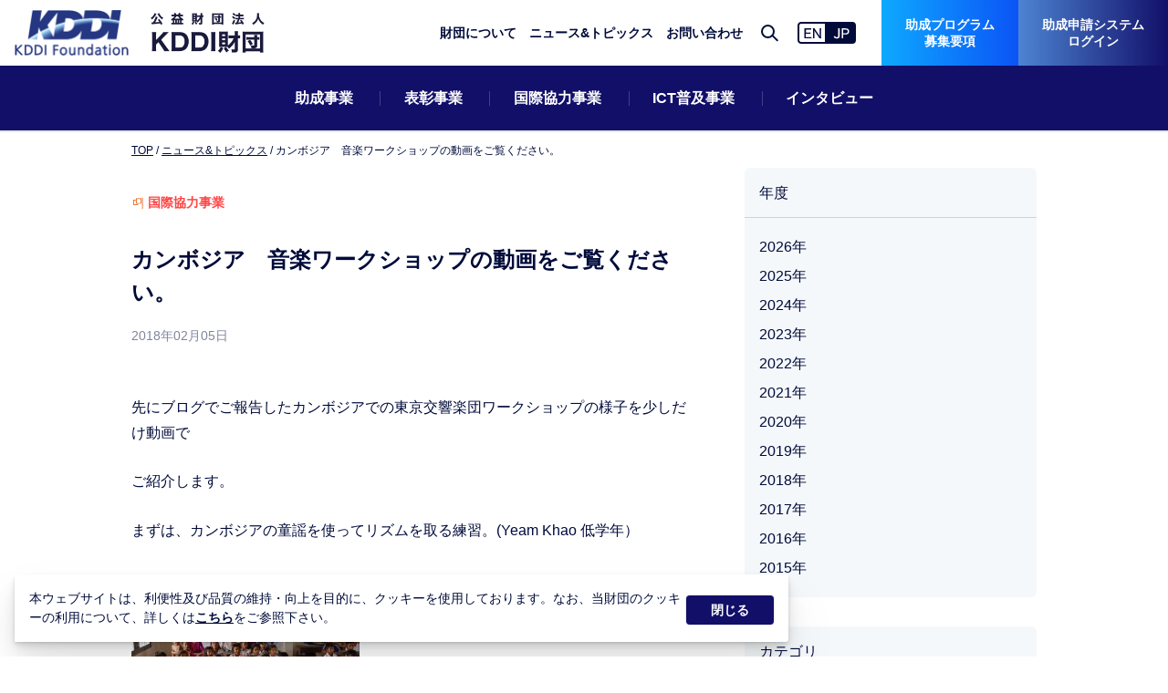

--- FILE ---
content_type: text/html; charset=UTF-8
request_url: https://info.kddi-foundation.or.jp/1922/
body_size: 10540
content:
<!DOCTYPE html>
<html>

<head>
    <meta charset="utf-8">
    <meta http-equiv="x-ua-compatible" content="IE=edge">
    <meta name="viewport" content="width=device-width,initial-scale=1">
    <title>カンボジア　音楽ワークショップの動画をご覧ください。 | 公益財団法人KDDI財団</title>
    <meta name="description" content="先にブログでご報告したカンボジアでの東京交響楽団ワークショップの様子を少しだけ動画で ご紹介します。 まずは、カンボジアの童謡を使ってリズムを取る練習。(Yeam Khao 低学年） ↑　写真をクリックしてください。 次はきらきら星の練習で">    <meta property="og:url" content="https://info.kddi-foundation.or.jp/1922/">
    <meta property="og:title" content="カンボジア　音楽ワークショップの動画をご覧ください。 | 公益財団法人KDDI財団">
    <meta property="og:type" content="article">
    <meta property="og:description" content="先にブログでご報告したカンボジアでの東京交響楽団ワークショップの様子を少しだけ動画で ご紹介します。 まずは、カンボジアの童謡を使ってリズムを取る練習。(Yeam Khao 低学年） ↑　写真をクリックしてください。 次はきらきら星の練習で">
    <meta property="og:image" content="https://info.kddi-foundation.or.jp/assets/images/ogp.png">
    <meta property="og:site_name" content="公益財団法人KDDI財団">
    <meta property="og:locale" content="ja_JP">
    <meta name="twitter:card" content="summary_large_image">

<script type="application/ld+json">
        {
            "@context": "https://schema.org",
            "@type": "Organization",
            "name": "公益財団法人KDDI財団",
            "url": "https://www.kddi-foundation.or.jp/"
        }

    </script>
            <script type="application/ld+json">
            {
                "@context": "https://schema.org/",
                "@type": "Article",
                "author": {
                    "@type": "Organization",
                    "name": "公益財団法人KDDI財団"
                },
                "headline": "カンボジア　音楽ワークショップの動画をご覧ください。 | 公益財団法人KDDI財団",
                "image": [
                                            "https://info.kddi-foundation.or.jp/assets/images/thumbnail_blank.png"
                                    ],
                "publisher": {
                    "@type": "Organization",
                    "name": "公益財団法人KDDI財団",
                    "logo": {
                      "@type": "ImageObject",
                      "url": "https://info.kddi-foundation.or.jp/assets/images/favicon/favicon.ico"
                    }
                },
                "mainEntityOfPage": "https://info.kddi-foundation.or.jp/1922/",
                "datePublished": "2018-02-05T17:55:21+09:00",
                "dateModified": "2021-06-28T13:58:17+09:00"
            }
        </script>
                    <script type="application/ld+json">
                {
                    "@context": "https://schema.org",
                    "@type": "BreadcrumbList",
                    "itemListElement": [{
                        "@type": "ListItem",
                        "position": 1,
                        "name": "国際協力事業",
                        "item": "https://info.kddi-foundation.or.jp/category/intl-cooperation/"
                    }]
                }
            </script>    
  <!-- Global site tag (gtag.js) - Google Analytics -->
  <script async src="https://www.googletagmanager.com/gtag/js?id=G-38DFH62EV2"></script>
  <script>
      window.dataLayer = window.dataLayer || [];
      function gtag(){dataLayer.push(arguments);}
      gtag('js', new Date());

      gtag('config', 'G-38DFH62EV2');
  </script>

  <meta name='robots' content='max-image-preview:large' />
	<style>img:is([sizes="auto" i], [sizes^="auto," i]) { contain-intrinsic-size: 3000px 1500px }</style>
	<script type="text/javascript">
/* <![CDATA[ */
window._wpemojiSettings = {"baseUrl":"https:\/\/s.w.org\/images\/core\/emoji\/16.0.1\/72x72\/","ext":".png","svgUrl":"https:\/\/s.w.org\/images\/core\/emoji\/16.0.1\/svg\/","svgExt":".svg","source":{"concatemoji":"https:\/\/info.kddi-foundation.or.jp\/wp-includes\/js\/wp-emoji-release.min.js?ver=6.8.3"}};
/*! This file is auto-generated */
!function(s,n){var o,i,e;function c(e){try{var t={supportTests:e,timestamp:(new Date).valueOf()};sessionStorage.setItem(o,JSON.stringify(t))}catch(e){}}function p(e,t,n){e.clearRect(0,0,e.canvas.width,e.canvas.height),e.fillText(t,0,0);var t=new Uint32Array(e.getImageData(0,0,e.canvas.width,e.canvas.height).data),a=(e.clearRect(0,0,e.canvas.width,e.canvas.height),e.fillText(n,0,0),new Uint32Array(e.getImageData(0,0,e.canvas.width,e.canvas.height).data));return t.every(function(e,t){return e===a[t]})}function u(e,t){e.clearRect(0,0,e.canvas.width,e.canvas.height),e.fillText(t,0,0);for(var n=e.getImageData(16,16,1,1),a=0;a<n.data.length;a++)if(0!==n.data[a])return!1;return!0}function f(e,t,n,a){switch(t){case"flag":return n(e,"\ud83c\udff3\ufe0f\u200d\u26a7\ufe0f","\ud83c\udff3\ufe0f\u200b\u26a7\ufe0f")?!1:!n(e,"\ud83c\udde8\ud83c\uddf6","\ud83c\udde8\u200b\ud83c\uddf6")&&!n(e,"\ud83c\udff4\udb40\udc67\udb40\udc62\udb40\udc65\udb40\udc6e\udb40\udc67\udb40\udc7f","\ud83c\udff4\u200b\udb40\udc67\u200b\udb40\udc62\u200b\udb40\udc65\u200b\udb40\udc6e\u200b\udb40\udc67\u200b\udb40\udc7f");case"emoji":return!a(e,"\ud83e\udedf")}return!1}function g(e,t,n,a){var r="undefined"!=typeof WorkerGlobalScope&&self instanceof WorkerGlobalScope?new OffscreenCanvas(300,150):s.createElement("canvas"),o=r.getContext("2d",{willReadFrequently:!0}),i=(o.textBaseline="top",o.font="600 32px Arial",{});return e.forEach(function(e){i[e]=t(o,e,n,a)}),i}function t(e){var t=s.createElement("script");t.src=e,t.defer=!0,s.head.appendChild(t)}"undefined"!=typeof Promise&&(o="wpEmojiSettingsSupports",i=["flag","emoji"],n.supports={everything:!0,everythingExceptFlag:!0},e=new Promise(function(e){s.addEventListener("DOMContentLoaded",e,{once:!0})}),new Promise(function(t){var n=function(){try{var e=JSON.parse(sessionStorage.getItem(o));if("object"==typeof e&&"number"==typeof e.timestamp&&(new Date).valueOf()<e.timestamp+604800&&"object"==typeof e.supportTests)return e.supportTests}catch(e){}return null}();if(!n){if("undefined"!=typeof Worker&&"undefined"!=typeof OffscreenCanvas&&"undefined"!=typeof URL&&URL.createObjectURL&&"undefined"!=typeof Blob)try{var e="postMessage("+g.toString()+"("+[JSON.stringify(i),f.toString(),p.toString(),u.toString()].join(",")+"));",a=new Blob([e],{type:"text/javascript"}),r=new Worker(URL.createObjectURL(a),{name:"wpTestEmojiSupports"});return void(r.onmessage=function(e){c(n=e.data),r.terminate(),t(n)})}catch(e){}c(n=g(i,f,p,u))}t(n)}).then(function(e){for(var t in e)n.supports[t]=e[t],n.supports.everything=n.supports.everything&&n.supports[t],"flag"!==t&&(n.supports.everythingExceptFlag=n.supports.everythingExceptFlag&&n.supports[t]);n.supports.everythingExceptFlag=n.supports.everythingExceptFlag&&!n.supports.flag,n.DOMReady=!1,n.readyCallback=function(){n.DOMReady=!0}}).then(function(){return e}).then(function(){var e;n.supports.everything||(n.readyCallback(),(e=n.source||{}).concatemoji?t(e.concatemoji):e.wpemoji&&e.twemoji&&(t(e.twemoji),t(e.wpemoji)))}))}((window,document),window._wpemojiSettings);
/* ]]> */
</script>
<style id='wp-emoji-styles-inline-css' type='text/css'>

	img.wp-smiley, img.emoji {
		display: inline !important;
		border: none !important;
		box-shadow: none !important;
		height: 1em !important;
		width: 1em !important;
		margin: 0 0.07em !important;
		vertical-align: -0.1em !important;
		background: none !important;
		padding: 0 !important;
	}
</style>
<link rel='stylesheet' id='wp-block-library-css' href='https://info.kddi-foundation.or.jp/wp-includes/css/dist/block-library/style.min.css?ver=6.8.3' type='text/css' media='all' />
<style id='classic-theme-styles-inline-css' type='text/css'>
/*! This file is auto-generated */
.wp-block-button__link{color:#fff;background-color:#32373c;border-radius:9999px;box-shadow:none;text-decoration:none;padding:calc(.667em + 2px) calc(1.333em + 2px);font-size:1.125em}.wp-block-file__button{background:#32373c;color:#fff;text-decoration:none}
</style>
<style id='global-styles-inline-css' type='text/css'>
:root{--wp--preset--aspect-ratio--square: 1;--wp--preset--aspect-ratio--4-3: 4/3;--wp--preset--aspect-ratio--3-4: 3/4;--wp--preset--aspect-ratio--3-2: 3/2;--wp--preset--aspect-ratio--2-3: 2/3;--wp--preset--aspect-ratio--16-9: 16/9;--wp--preset--aspect-ratio--9-16: 9/16;--wp--preset--color--black: #000000;--wp--preset--color--cyan-bluish-gray: #abb8c3;--wp--preset--color--white: #ffffff;--wp--preset--color--pale-pink: #f78da7;--wp--preset--color--vivid-red: #cf2e2e;--wp--preset--color--luminous-vivid-orange: #ff6900;--wp--preset--color--luminous-vivid-amber: #fcb900;--wp--preset--color--light-green-cyan: #7bdcb5;--wp--preset--color--vivid-green-cyan: #00d084;--wp--preset--color--pale-cyan-blue: #8ed1fc;--wp--preset--color--vivid-cyan-blue: #0693e3;--wp--preset--color--vivid-purple: #9b51e0;--wp--preset--gradient--vivid-cyan-blue-to-vivid-purple: linear-gradient(135deg,rgba(6,147,227,1) 0%,rgb(155,81,224) 100%);--wp--preset--gradient--light-green-cyan-to-vivid-green-cyan: linear-gradient(135deg,rgb(122,220,180) 0%,rgb(0,208,130) 100%);--wp--preset--gradient--luminous-vivid-amber-to-luminous-vivid-orange: linear-gradient(135deg,rgba(252,185,0,1) 0%,rgba(255,105,0,1) 100%);--wp--preset--gradient--luminous-vivid-orange-to-vivid-red: linear-gradient(135deg,rgba(255,105,0,1) 0%,rgb(207,46,46) 100%);--wp--preset--gradient--very-light-gray-to-cyan-bluish-gray: linear-gradient(135deg,rgb(238,238,238) 0%,rgb(169,184,195) 100%);--wp--preset--gradient--cool-to-warm-spectrum: linear-gradient(135deg,rgb(74,234,220) 0%,rgb(151,120,209) 20%,rgb(207,42,186) 40%,rgb(238,44,130) 60%,rgb(251,105,98) 80%,rgb(254,248,76) 100%);--wp--preset--gradient--blush-light-purple: linear-gradient(135deg,rgb(255,206,236) 0%,rgb(152,150,240) 100%);--wp--preset--gradient--blush-bordeaux: linear-gradient(135deg,rgb(254,205,165) 0%,rgb(254,45,45) 50%,rgb(107,0,62) 100%);--wp--preset--gradient--luminous-dusk: linear-gradient(135deg,rgb(255,203,112) 0%,rgb(199,81,192) 50%,rgb(65,88,208) 100%);--wp--preset--gradient--pale-ocean: linear-gradient(135deg,rgb(255,245,203) 0%,rgb(182,227,212) 50%,rgb(51,167,181) 100%);--wp--preset--gradient--electric-grass: linear-gradient(135deg,rgb(202,248,128) 0%,rgb(113,206,126) 100%);--wp--preset--gradient--midnight: linear-gradient(135deg,rgb(2,3,129) 0%,rgb(40,116,252) 100%);--wp--preset--font-size--small: 13px;--wp--preset--font-size--medium: 20px;--wp--preset--font-size--large: 36px;--wp--preset--font-size--x-large: 42px;--wp--preset--spacing--20: 0.44rem;--wp--preset--spacing--30: 0.67rem;--wp--preset--spacing--40: 1rem;--wp--preset--spacing--50: 1.5rem;--wp--preset--spacing--60: 2.25rem;--wp--preset--spacing--70: 3.38rem;--wp--preset--spacing--80: 5.06rem;--wp--preset--shadow--natural: 6px 6px 9px rgba(0, 0, 0, 0.2);--wp--preset--shadow--deep: 12px 12px 50px rgba(0, 0, 0, 0.4);--wp--preset--shadow--sharp: 6px 6px 0px rgba(0, 0, 0, 0.2);--wp--preset--shadow--outlined: 6px 6px 0px -3px rgba(255, 255, 255, 1), 6px 6px rgba(0, 0, 0, 1);--wp--preset--shadow--crisp: 6px 6px 0px rgba(0, 0, 0, 1);}:where(.is-layout-flex){gap: 0.5em;}:where(.is-layout-grid){gap: 0.5em;}body .is-layout-flex{display: flex;}.is-layout-flex{flex-wrap: wrap;align-items: center;}.is-layout-flex > :is(*, div){margin: 0;}body .is-layout-grid{display: grid;}.is-layout-grid > :is(*, div){margin: 0;}:where(.wp-block-columns.is-layout-flex){gap: 2em;}:where(.wp-block-columns.is-layout-grid){gap: 2em;}:where(.wp-block-post-template.is-layout-flex){gap: 1.25em;}:where(.wp-block-post-template.is-layout-grid){gap: 1.25em;}.has-black-color{color: var(--wp--preset--color--black) !important;}.has-cyan-bluish-gray-color{color: var(--wp--preset--color--cyan-bluish-gray) !important;}.has-white-color{color: var(--wp--preset--color--white) !important;}.has-pale-pink-color{color: var(--wp--preset--color--pale-pink) !important;}.has-vivid-red-color{color: var(--wp--preset--color--vivid-red) !important;}.has-luminous-vivid-orange-color{color: var(--wp--preset--color--luminous-vivid-orange) !important;}.has-luminous-vivid-amber-color{color: var(--wp--preset--color--luminous-vivid-amber) !important;}.has-light-green-cyan-color{color: var(--wp--preset--color--light-green-cyan) !important;}.has-vivid-green-cyan-color{color: var(--wp--preset--color--vivid-green-cyan) !important;}.has-pale-cyan-blue-color{color: var(--wp--preset--color--pale-cyan-blue) !important;}.has-vivid-cyan-blue-color{color: var(--wp--preset--color--vivid-cyan-blue) !important;}.has-vivid-purple-color{color: var(--wp--preset--color--vivid-purple) !important;}.has-black-background-color{background-color: var(--wp--preset--color--black) !important;}.has-cyan-bluish-gray-background-color{background-color: var(--wp--preset--color--cyan-bluish-gray) !important;}.has-white-background-color{background-color: var(--wp--preset--color--white) !important;}.has-pale-pink-background-color{background-color: var(--wp--preset--color--pale-pink) !important;}.has-vivid-red-background-color{background-color: var(--wp--preset--color--vivid-red) !important;}.has-luminous-vivid-orange-background-color{background-color: var(--wp--preset--color--luminous-vivid-orange) !important;}.has-luminous-vivid-amber-background-color{background-color: var(--wp--preset--color--luminous-vivid-amber) !important;}.has-light-green-cyan-background-color{background-color: var(--wp--preset--color--light-green-cyan) !important;}.has-vivid-green-cyan-background-color{background-color: var(--wp--preset--color--vivid-green-cyan) !important;}.has-pale-cyan-blue-background-color{background-color: var(--wp--preset--color--pale-cyan-blue) !important;}.has-vivid-cyan-blue-background-color{background-color: var(--wp--preset--color--vivid-cyan-blue) !important;}.has-vivid-purple-background-color{background-color: var(--wp--preset--color--vivid-purple) !important;}.has-black-border-color{border-color: var(--wp--preset--color--black) !important;}.has-cyan-bluish-gray-border-color{border-color: var(--wp--preset--color--cyan-bluish-gray) !important;}.has-white-border-color{border-color: var(--wp--preset--color--white) !important;}.has-pale-pink-border-color{border-color: var(--wp--preset--color--pale-pink) !important;}.has-vivid-red-border-color{border-color: var(--wp--preset--color--vivid-red) !important;}.has-luminous-vivid-orange-border-color{border-color: var(--wp--preset--color--luminous-vivid-orange) !important;}.has-luminous-vivid-amber-border-color{border-color: var(--wp--preset--color--luminous-vivid-amber) !important;}.has-light-green-cyan-border-color{border-color: var(--wp--preset--color--light-green-cyan) !important;}.has-vivid-green-cyan-border-color{border-color: var(--wp--preset--color--vivid-green-cyan) !important;}.has-pale-cyan-blue-border-color{border-color: var(--wp--preset--color--pale-cyan-blue) !important;}.has-vivid-cyan-blue-border-color{border-color: var(--wp--preset--color--vivid-cyan-blue) !important;}.has-vivid-purple-border-color{border-color: var(--wp--preset--color--vivid-purple) !important;}.has-vivid-cyan-blue-to-vivid-purple-gradient-background{background: var(--wp--preset--gradient--vivid-cyan-blue-to-vivid-purple) !important;}.has-light-green-cyan-to-vivid-green-cyan-gradient-background{background: var(--wp--preset--gradient--light-green-cyan-to-vivid-green-cyan) !important;}.has-luminous-vivid-amber-to-luminous-vivid-orange-gradient-background{background: var(--wp--preset--gradient--luminous-vivid-amber-to-luminous-vivid-orange) !important;}.has-luminous-vivid-orange-to-vivid-red-gradient-background{background: var(--wp--preset--gradient--luminous-vivid-orange-to-vivid-red) !important;}.has-very-light-gray-to-cyan-bluish-gray-gradient-background{background: var(--wp--preset--gradient--very-light-gray-to-cyan-bluish-gray) !important;}.has-cool-to-warm-spectrum-gradient-background{background: var(--wp--preset--gradient--cool-to-warm-spectrum) !important;}.has-blush-light-purple-gradient-background{background: var(--wp--preset--gradient--blush-light-purple) !important;}.has-blush-bordeaux-gradient-background{background: var(--wp--preset--gradient--blush-bordeaux) !important;}.has-luminous-dusk-gradient-background{background: var(--wp--preset--gradient--luminous-dusk) !important;}.has-pale-ocean-gradient-background{background: var(--wp--preset--gradient--pale-ocean) !important;}.has-electric-grass-gradient-background{background: var(--wp--preset--gradient--electric-grass) !important;}.has-midnight-gradient-background{background: var(--wp--preset--gradient--midnight) !important;}.has-small-font-size{font-size: var(--wp--preset--font-size--small) !important;}.has-medium-font-size{font-size: var(--wp--preset--font-size--medium) !important;}.has-large-font-size{font-size: var(--wp--preset--font-size--large) !important;}.has-x-large-font-size{font-size: var(--wp--preset--font-size--x-large) !important;}
:where(.wp-block-post-template.is-layout-flex){gap: 1.25em;}:where(.wp-block-post-template.is-layout-grid){gap: 1.25em;}
:where(.wp-block-columns.is-layout-flex){gap: 2em;}:where(.wp-block-columns.is-layout-grid){gap: 2em;}
:root :where(.wp-block-pullquote){font-size: 1.5em;line-height: 1.6;}
</style>
<link rel="https://api.w.org/" href="https://info.kddi-foundation.or.jp/wp-json/" /><link rel="alternate" title="JSON" type="application/json" href="https://info.kddi-foundation.or.jp/wp-json/wp/v2/posts/1922" /><link rel="EditURI" type="application/rsd+xml" title="RSD" href="https://info.kddi-foundation.or.jp/xmlrpc.php?rsd" />
<link rel="canonical" href="https://info.kddi-foundation.or.jp/1922/" />
<link rel='shortlink' href='https://info.kddi-foundation.or.jp/?p=1922' />
<link rel="alternate" title="oEmbed (JSON)" type="application/json+oembed" href="https://info.kddi-foundation.or.jp/wp-json/oembed/1.0/embed?url=https%3A%2F%2Finfo.kddi-foundation.or.jp%2F1922%2F" />
<link rel="alternate" title="oEmbed (XML)" type="text/xml+oembed" href="https://info.kddi-foundation.or.jp/wp-json/oembed/1.0/embed?url=https%3A%2F%2Finfo.kddi-foundation.or.jp%2F1922%2F&#038;format=xml" />
<style type="text/css">.recentcomments a{display:inline !important;padding:0 !important;margin:0 !important;}</style>
  <link rel="canonical" href="https://kddi-foundation.or.jp">
  <link rel="shortcut icon" href="/assets/images/favicon/favicon.ico"><link rel="icon" type="image/png" sizes="16x16" href="/assets/images/favicon/favicon-16x16.png"><link rel="icon" type="image/png" sizes="32x32" href="/assets/images/favicon/favicon-32x32.png"><link rel="icon" type="image/png" sizes="48x48" href="/assets/images/favicon/favicon-48x48.png"><link rel="manifest" href="/assets/images/favicon/manifest.json"><meta name="mobile-web-app-capable" content="yes"><meta name="theme-color" content="#fff"><meta name="application-name" content="kddi-zaidan"><link rel="apple-touch-icon" sizes="57x57" href="/assets/images/favicon/apple-touch-icon-57x57.png"><link rel="apple-touch-icon" sizes="60x60" href="/assets/images/favicon/apple-touch-icon-60x60.png"><link rel="apple-touch-icon" sizes="72x72" href="/assets/images/favicon/apple-touch-icon-72x72.png"><link rel="apple-touch-icon" sizes="76x76" href="/assets/images/favicon/apple-touch-icon-76x76.png"><link rel="apple-touch-icon" sizes="114x114" href="/assets/images/favicon/apple-touch-icon-114x114.png"><link rel="apple-touch-icon" sizes="120x120" href="/assets/images/favicon/apple-touch-icon-120x120.png"><link rel="apple-touch-icon" sizes="144x144" href="/assets/images/favicon/apple-touch-icon-144x144.png"><link rel="apple-touch-icon" sizes="152x152" href="/assets/images/favicon/apple-touch-icon-152x152.png"><link rel="apple-touch-icon" sizes="167x167" href="/assets/images/favicon/apple-touch-icon-167x167.png"><link rel="apple-touch-icon" sizes="180x180" href="/assets/images/favicon/apple-touch-icon-180x180.png"><link rel="apple-touch-icon" sizes="1024x1024" href="/assets/images/favicon/apple-touch-icon-1024x1024.png"><meta name="apple-mobile-web-app-capable" content="yes"><meta name="apple-mobile-web-app-status-bar-style" content="black-translucent"><meta name="apple-mobile-web-app-title" content="kddi-zaidan"><link rel="apple-touch-startup-image" media="(device-width: 320px) and (device-height: 568px) and (-webkit-device-pixel-ratio: 2) and (orientation: portrait)" href="/assets/images/favicon/apple-touch-startup-image-640x1136.png"><link rel="apple-touch-startup-image" media="(device-width: 375px) and (device-height: 667px) and (-webkit-device-pixel-ratio: 2) and (orientation: portrait)" href="/assets/images/favicon/apple-touch-startup-image-750x1334.png"><link rel="apple-touch-startup-image" media="(device-width: 414px) and (device-height: 896px) and (-webkit-device-pixel-ratio: 2) and (orientation: portrait)" href="/assets/images/favicon/apple-touch-startup-image-828x1792.png"><link rel="apple-touch-startup-image" media="(device-width: 375px) and (device-height: 812px) and (-webkit-device-pixel-ratio: 3) and (orientation: portrait)" href="/assets/images/favicon/apple-touch-startup-image-1125x2436.png"><link rel="apple-touch-startup-image" media="(device-width: 414px) and (device-height: 736px) and (-webkit-device-pixel-ratio: 3) and (orientation: portrait)" href="/assets/images/favicon/apple-touch-startup-image-1242x2208.png"><link rel="apple-touch-startup-image" media="(device-width: 414px) and (device-height: 896px) and (-webkit-device-pixel-ratio: 3) and (orientation: portrait)" href="/assets/images/favicon/apple-touch-startup-image-1242x2688.png"><link rel="apple-touch-startup-image" media="(device-width: 768px) and (device-height: 1024px) and (-webkit-device-pixel-ratio: 2) and (orientation: portrait)" href="/assets/images/favicon/apple-touch-startup-image-1536x2048.png"><link rel="apple-touch-startup-image" media="(device-width: 834px) and (device-height: 1112px) and (-webkit-device-pixel-ratio: 2) and (orientation: portrait)" href="/assets/images/favicon/apple-touch-startup-image-1668x2224.png"><link rel="apple-touch-startup-image" media="(device-width: 834px) and (device-height: 1194px) and (-webkit-device-pixel-ratio: 2) and (orientation: portrait)" href="/assets/images/favicon/apple-touch-startup-image-1668x2388.png"><link rel="apple-touch-startup-image" media="(device-width: 1024px) and (device-height: 1366px) and (-webkit-device-pixel-ratio: 2) and (orientation: portrait)" href="/assets/images/favicon/apple-touch-startup-image-2048x2732.png"><link rel="apple-touch-startup-image" media="(device-width: 810px) and (device-height: 1080px) and (-webkit-device-pixel-ratio: 2) and (orientation: portrait)" href="/assets/images/favicon/apple-touch-startup-image-1620x2160.png"><link rel="apple-touch-startup-image" media="(device-width: 320px) and (device-height: 568px) and (-webkit-device-pixel-ratio: 2) and (orientation: landscape)" href="/assets/images/favicon/apple-touch-startup-image-1136x640.png"><link rel="apple-touch-startup-image" media="(device-width: 375px) and (device-height: 667px) and (-webkit-device-pixel-ratio: 2) and (orientation: landscape)" href="/assets/images/favicon/apple-touch-startup-image-1334x750.png"><link rel="apple-touch-startup-image" media="(device-width: 414px) and (device-height: 896px) and (-webkit-device-pixel-ratio: 2) and (orientation: landscape)" href="/assets/images/favicon/apple-touch-startup-image-1792x828.png"><link rel="apple-touch-startup-image" media="(device-width: 375px) and (device-height: 812px) and (-webkit-device-pixel-ratio: 3) and (orientation: landscape)" href="/assets/images/favicon/apple-touch-startup-image-2436x1125.png"><link rel="apple-touch-startup-image" media="(device-width: 414px) and (device-height: 736px) and (-webkit-device-pixel-ratio: 3) and (orientation: landscape)" href="/assets/images/favicon/apple-touch-startup-image-2208x1242.png"><link rel="apple-touch-startup-image" media="(device-width: 414px) and (device-height: 896px) and (-webkit-device-pixel-ratio: 3) and (orientation: landscape)" href="/assets/images/favicon/apple-touch-startup-image-2688x1242.png"><link rel="apple-touch-startup-image" media="(device-width: 768px) and (device-height: 1024px) and (-webkit-device-pixel-ratio: 2) and (orientation: landscape)" href="/assets/images/favicon/apple-touch-startup-image-2048x1536.png"><link rel="apple-touch-startup-image" media="(device-width: 834px) and (device-height: 1112px) and (-webkit-device-pixel-ratio: 2) and (orientation: landscape)" href="/assets/images/favicon/apple-touch-startup-image-2224x1668.png"><link rel="apple-touch-startup-image" media="(device-width: 834px) and (device-height: 1194px) and (-webkit-device-pixel-ratio: 2) and (orientation: landscape)" href="/assets/images/favicon/apple-touch-startup-image-2388x1668.png"><link rel="apple-touch-startup-image" media="(device-width: 1024px) and (device-height: 1366px) and (-webkit-device-pixel-ratio: 2) and (orientation: landscape)" href="/assets/images/favicon/apple-touch-startup-image-2732x2048.png"><link rel="apple-touch-startup-image" media="(device-width: 810px) and (device-height: 1080px) and (-webkit-device-pixel-ratio: 2) and (orientation: landscape)" href="/assets/images/favicon/apple-touch-startup-image-2160x1620.png"><link rel="icon" type="image/png" sizes="228x228" href="/assets/images/favicon/coast-228x228.png"><meta name="msapplication-TileColor" content="#fff"><meta name="msapplication-TileImage" content="/assets/images/favicon/mstile-144x144.png"><meta name="msapplication-config" content="/assets/images/favicon/browserconfig.xml"><link rel="yandex-tableau-widget" href="/assets/images/favicon/yandex-browser-manifest.json"><link href="/assets/css/common.bundle.css?v=20231117" rel="stylesheet"><link href="/assets/css/mod.bundle.css" rel="stylesheet">
</head>
<body>
<!-- Google Tag Manager (noscript) -->
<noscript>
    <iframe src="https://www.googletagmanager.com/ns.html?id=GTM-5SBJF68" height="0" width="0"
            style="display:none;visibility:hidden"></iframe>
</noscript>
<!-- End Google Tag Manager (noscript) -->
<div id="top"></div>
<div class="l-root-container" id="root-container">
  <header class="l-header" id="header"></header>
  <div class="a-spacer--header"></div>
  <div class="l-content white">
    <div class="l-content__inner">
      <div class="l-content__body--news">
        <div class="l-column2">
          <main class="l-column2__main">
            <article class="l-news-article">
              <div class="l-news-article__inner">
                <header class="l-news-article__header">
                <div class="p-breadcrumb-list">
                  <ul>
                    <li><a href="https://www.kddi-foundation.or.jp/">TOP</a>
                    </li>
                    <li><span><a href="/">ニュース&amp;トピックス</a></span>
                    </li>
                    <li><span>カンボジア　音楽ワークショップの動画をご覧ください。</span>
                    </li>
                  </ul>
                </div>
                <div class="l-news-article__header__category">
                    <div class="a-category a-category-text--cooperation"><span class="a-icon a-icon-cooperation"></span>国際協力事業</div>                </div>
                <h1 class="a-title">カンボジア　音楽ワークショップの動画をご覧ください。</h1>
                <div class="l-news-article__header__info">
                  <time class="a-date"
                        datetime="2018年02月05日">2018年02月05日</time>
                </div>
              </header>
                <div class="l-news-article__content">
          <!--<figure>-->
          <!--    -->          <!--    <figcaption>--><?//= get_the_excerpt(); ?><!--</figcaption>-->
          <!--</figure>-->
                  
<p>先にブログでご報告したカンボジアでの東京交響楽団ワークショップの様子を少しだけ動画で</p>



<p>ご紹介します。</p>



<p>まずは、カンボジアの童謡を使ってリズムを取る練習。(Yeam Khao 低学年）</p>



<div class="wp-block-image"><figure class="alignleft"><a href="https://storage.googleapis.com/info-kddi-foundation/1/2018/02/f88031bf93e5d4690996c6d311d5f62e.mp4"><img decoding="async" src="https://storage.googleapis.com/info-kddi-foundation/1/2018/02/IMGP2286-250x166.jpg" alt="" class="wp-image-1929"/></a><figcaption>↑　写真をクリックしてください。</figcaption></figure></div>



<p>次はきらきら星の練習です。（Yeam Khao 低学年）</p>



<div class="wp-block-image"><figure class="alignleft"><a href="https://storage.googleapis.com/info-kddi-foundation/1/2018/02/cf3c53edab8a46990ad82f22bee93568.mp4"><img decoding="async" src="https://storage.googleapis.com/info-kddi-foundation/1/2018/02/IMGP2299-250x166.jpg" alt="" class="wp-image-1934"/></a><figcaption>↑　写真をクリックしてください。</figcaption></figure></div>



<p>ワークショップではきらきら星を楽団メンバーと合わせました。(Yeam Khao 高学年）</p>



<div class="wp-block-image"><figure class="alignleft"><a href="https://storage.googleapis.com/info-kddi-foundation/1/2018/02/767405cc05402b67561ba03516ba4f06.mp4"><img decoding="async" src="https://storage.googleapis.com/info-kddi-foundation/1/2018/02/IMGP2501-250x166.jpg" alt="" class="wp-image-1938"/></a><figcaption>↑　写真をクリックしてください。</figcaption></figure></div>



<p>他にもまだまだお見せしたいシーンがあるのですが、まずは音楽教室やワークショップの様子を感じていただけたこととと思います。</p>
                </div>
                <footer class="l-news-article__footer">
                  <div class="p-article-share">
                    <div class="p-article-share__inner">
                        <a class="a-button-twitter" target="_blank" href="https://twitter.com/intent/tweet?url=https://info.kddi-foundation.or.jp/1922/&text=カンボジア　音楽ワークショップの動画をご覧ください。"><span class="a-icon"></span>X</a>
                        <a class="a-button-facebook fb-xfbml-parse-ignore" target="_blank" rel="noopener noreferrer" href="https://www.facebook.com/sharer/sharer.php?u=https://info.kddi-foundation.or.jp/1922/"><span class="a-icon"></span>facebook</a>
                        <a class="a-button-hatebu hatena-bookmark-button" target="_blank" rel="noopener noreferrer" href="https://b.hatena.ne.jp/entry/" data-hatena-bookmark-title="カンボジア　音楽ワークショップの動画をご覧ください。" data-hatena-bookmark-layout="simple" title="このエントリーをはてなブックマークに追加"><span class="a-icon"></span>はてなブックマーク</a>
                        <a class="a-button-line" target="_blank" rel="noopener noreferrer" href="https://social-plugins.line.me/lineit/share?url=https://info.kddi-foundation.or.jp/1922/"><span class="a-icon"></span>LINE</a></div>
                  </div>
                <div class="p-news-pager-1">
                  <ul>
                    <li class="a-prev"><a href="https://info.kddi-foundation.or.jp/1911/" rel="prev"><span class="a-icon"></span>前の記事</a></li>
                    <li class="a-next"><a href="https://info.kddi-foundation.or.jp/1950/" rel="next">次の記事<span class="a-icon"></span></a></li>
                  </ul>
                </div>

              </footer>
              </div>
            </article>
          </main>
          <aside class="l-column2__side">
            <div class="l-column2__side__item">
    <h3 class="a-title">年度</h3>
    <div class="p-side-backnumber">
        <ul class="p-side-backnumber__list">
            	<li><li class="p-side-backnumber__list__item"><a href='https://info.kddi-foundation.or.jp/date/2026/'>2026年</a></li></li>
	<li><li class="p-side-backnumber__list__item"><a href='https://info.kddi-foundation.or.jp/date/2025/'>2025年</a></li></li>
	<li><li class="p-side-backnumber__list__item"><a href='https://info.kddi-foundation.or.jp/date/2024/'>2024年</a></li></li>
	<li><li class="p-side-backnumber__list__item"><a href='https://info.kddi-foundation.or.jp/date/2023/'>2023年</a></li></li>
	<li><li class="p-side-backnumber__list__item"><a href='https://info.kddi-foundation.or.jp/date/2022/'>2022年</a></li></li>
	<li><li class="p-side-backnumber__list__item"><a href='https://info.kddi-foundation.or.jp/date/2021/'>2021年</a></li></li>
	<li><li class="p-side-backnumber__list__item"><a href='https://info.kddi-foundation.or.jp/date/2020/'>2020年</a></li></li>
	<li><li class="p-side-backnumber__list__item"><a href='https://info.kddi-foundation.or.jp/date/2019/'>2019年</a></li></li>
	<li><li class="p-side-backnumber__list__item"><a href='https://info.kddi-foundation.or.jp/date/2018/'>2018年</a></li></li>
	<li><li class="p-side-backnumber__list__item"><a href='https://info.kddi-foundation.or.jp/date/2017/'>2017年</a></li></li>
	<li><li class="p-side-backnumber__list__item"><a href='https://info.kddi-foundation.or.jp/date/2016/'>2016年</a></li></li>
	<li><li class="p-side-backnumber__list__item"><a href='https://info.kddi-foundation.or.jp/date/2015/'>2015年</a></li></li>
        </ul>

    </div>
</div>
<div class="l-column2__side__item">
    <h3 class="a-title">カテゴリ</h3>
    <div class="p-side-category">
        <ul class="p-side-category__list">
            <li class="p-side-category__list__item"><a class="a-category" href="/category/subsidy">助成事業</a></li><li class="p-side-category__list__item"><a class="a-category" href="/category/awarding">表彰事業</a></li><li class="p-side-category__list__item"><a class="a-category" href="/category/intl-cooperation">国際協力事業</a></li><li class="p-side-category__list__item"><a class="a-category" href="/category/ict">ICT 普及事業</a></li><li class="p-side-category__list__item"><a class="a-category" href="/category/summary">活動報告</a></li><li class="p-side-category__list__item"><a class="a-category" href="/category/uncategorized">その他</a></li>        </ul>
    </div>
</div>          </aside>
        </div>
      </div>
    </div>

    <div class="a-border"></div>
    <section class="l-other-content">
      <div class="l-other-content__inner">
        <header class="l-other-content__header">
          <p class="a-title-1">OTHER ARTICLES</p>
          <h2 class="a-title-2">関連記事</h2>
        </header>
        <div class="l-other-content__content">
          <div class="p-news-list-grid">
            <div class="p-news-list-grid__inner">
                            
                      <a class="p-news-list-grid__item" href="https://info.kddi-foundation.or.jp/9426/">
                          <figure class="a-thumbnail">
                              <img width="1280" height="960" src="https://storage.googleapis.com/info-kddi-foundation/1/2026/01/2.During-Repair2.jpg" class="attachment-full size-full wp-post-image" alt="【途上国教育・文化支援】カンボジア　KDDIスクール校舎修繕" decoding="async" fetchpriority="high" srcset="https://storage.googleapis.com/info-kddi-foundation/1/2026/01/2.During-Repair2.jpg 1280w, https://storage.googleapis.com/info-kddi-foundation/1/2026/01/2.During-Repair2-350x263.jpg 350w, https://storage.googleapis.com/info-kddi-foundation/1/2026/01/2.During-Repair2-500x375.jpg 500w, https://storage.googleapis.com/info-kddi-foundation/1/2026/01/2.During-Repair2-768x576.jpg 768w" sizes="(max-width: 1280px) 100vw, 1280px" />                          </figure>
                          <div class="a-block">
                              <h4 class="a-title">【途上国教育・文化支援】カンボジア　KDDIスクール校舎修繕</h4>
                              <div class="p-news-list-grid__item__info">
                                  <div class="a-category a-category-text--cooperation"><span class="a-icon a-icon-cooperation"></span>国際協力事業</div>                                  <time class="a-date" datetime="2026年01月16日">2026年01月16日</time>
                              </div>
                          </div>
                      </a>

                  
                      <a class="p-news-list-grid__item" href="https://info.kddi-foundation.or.jp/9423/">
                          <figure class="a-thumbnail">
                              <img width="1108" height="830" src="https://storage.googleapis.com/info-kddi-foundation/1/2026/01/絵画（完成アップ）.jpg" class="attachment-full size-full wp-post-image" alt="【途上国教育・文化支援】KDDIスクールで特別授業を開催" decoding="async" srcset="https://storage.googleapis.com/info-kddi-foundation/1/2026/01/絵画（完成アップ）.jpg 1108w, https://storage.googleapis.com/info-kddi-foundation/1/2026/01/絵画（完成アップ）-350x262.jpg 350w, https://storage.googleapis.com/info-kddi-foundation/1/2026/01/絵画（完成アップ）-500x375.jpg 500w, https://storage.googleapis.com/info-kddi-foundation/1/2026/01/絵画（完成アップ）-768x575.jpg 768w" sizes="(max-width: 1108px) 100vw, 1108px" />                          </figure>
                          <div class="a-block">
                              <h4 class="a-title">【途上国教育・文化支援】KDDIスクールで特別授業を開催</h4>
                              <div class="p-news-list-grid__item__info">
                                  <div class="a-category a-category-text--cooperation"><span class="a-icon a-icon-cooperation"></span>国際協力事業</div>                                  <time class="a-date" datetime="2026年01月09日">2026年01月09日</time>
                              </div>
                          </div>
                      </a>

                  
                      <a class="p-news-list-grid__item" href="https://info.kddi-foundation.or.jp/9333/">
                          <figure class="a-thumbnail">
                              <img width="2560" height="1637" src="https://storage.googleapis.com/info-kddi-foundation/1/2025/12/党書記挨拶-scaled.jpg" class="attachment-full size-full wp-post-image" alt="【海外プロジェクト】ベトナム　AI農業学習センター設立" decoding="async" srcset="https://storage.googleapis.com/info-kddi-foundation/1/2025/12/党書記挨拶-scaled.jpg 2560w, https://storage.googleapis.com/info-kddi-foundation/1/2025/12/党書記挨拶-350x224.jpg 350w, https://storage.googleapis.com/info-kddi-foundation/1/2025/12/党書記挨拶-500x320.jpg 500w, https://storage.googleapis.com/info-kddi-foundation/1/2025/12/党書記挨拶-768x491.jpg 768w, https://storage.googleapis.com/info-kddi-foundation/1/2025/12/党書記挨拶-1536x982.jpg 1536w, https://storage.googleapis.com/info-kddi-foundation/1/2025/12/党書記挨拶-2048x1309.jpg 2048w" sizes="(max-width: 2560px) 100vw, 2560px" />                          </figure>
                          <div class="a-block">
                              <h4 class="a-title">【海外プロジェクト】ベトナム　AI農業学習センター設立</h4>
                              <div class="p-news-list-grid__item__info">
                                  <div class="a-category a-category-text--cooperation"><span class="a-icon a-icon-cooperation"></span>国際協力事業</div>                                  <time class="a-date" datetime="2025年12月10日">2025年12月10日</time>
                              </div>
                          </div>
                      </a>

                  
                      <a class="p-news-list-grid__item" href="https://info.kddi-foundation.or.jp/9393/">
                          <figure class="a-thumbnail">
                              <img width="2560" height="1703" src="https://storage.googleapis.com/info-kddi-foundation/1/2025/12/IMG_7520-scaled.jpg" class="attachment-full size-full wp-post-image" alt="【途上国教育・文化支援】カンボジアに14校目のKDDIスクールを開校" decoding="async" srcset="https://storage.googleapis.com/info-kddi-foundation/1/2025/12/IMG_7520-scaled.jpg 2560w, https://storage.googleapis.com/info-kddi-foundation/1/2025/12/IMG_7520-350x233.jpg 350w, https://storage.googleapis.com/info-kddi-foundation/1/2025/12/IMG_7520-500x333.jpg 500w, https://storage.googleapis.com/info-kddi-foundation/1/2025/12/IMG_7520-768x511.jpg 768w, https://storage.googleapis.com/info-kddi-foundation/1/2025/12/IMG_7520-1536x1022.jpg 1536w, https://storage.googleapis.com/info-kddi-foundation/1/2025/12/IMG_7520-2048x1362.jpg 2048w" sizes="(max-width: 2560px) 100vw, 2560px" />                          </figure>
                          <div class="a-block">
                              <h4 class="a-title">【途上国教育・文化支援】カンボジアに14校目のKDDIスクールを開校</h4>
                              <div class="p-news-list-grid__item__info">
                                  <div class="a-category a-category-text--cooperation"><span class="a-icon a-icon-cooperation"></span>国際協力事業</div>                                  <time class="a-date" datetime="2025年12月09日">2025年12月09日</time>
                              </div>
                          </div>
                      </a>

                  
                      <a class="p-news-list-grid__item" href="https://info.kddi-foundation.or.jp/9324/">
                          <figure class="a-thumbnail">
                              <img width="960" height="588" src="https://storage.googleapis.com/info-kddi-foundation/1/2025/12/KDDI_2026_charity_concert_250930_1440x6001-e1764936297716.jpg" class="attachment-full size-full wp-post-image" alt="【チケット好評販売中】チャリティーコンサートクラシック2026" decoding="async" srcset="https://storage.googleapis.com/info-kddi-foundation/1/2025/12/KDDI_2026_charity_concert_250930_1440x6001-e1764936297716.jpg 960w, https://storage.googleapis.com/info-kddi-foundation/1/2025/12/KDDI_2026_charity_concert_250930_1440x6001-e1764936297716-350x214.jpg 350w, https://storage.googleapis.com/info-kddi-foundation/1/2025/12/KDDI_2026_charity_concert_250930_1440x6001-e1764936297716-500x306.jpg 500w, https://storage.googleapis.com/info-kddi-foundation/1/2025/12/KDDI_2026_charity_concert_250930_1440x6001-e1764936297716-768x470.jpg 768w" sizes="(max-width: 960px) 100vw, 960px" />                          </figure>
                          <div class="a-block">
                              <h4 class="a-title">【チケット好評販売中】チャリティーコンサートクラシック2026</h4>
                              <div class="p-news-list-grid__item__info">
                                  <div class="a-category a-category-text--cooperation"><span class="a-icon a-icon-cooperation"></span>国際協力事業</div>                                  <time class="a-date" datetime="2025年12月03日">2025年12月03日</time>
                              </div>
                          </div>
                      </a>

                  
                      <a class="p-news-list-grid__item" href="https://info.kddi-foundation.or.jp/9278/">
                          <figure class="a-thumbnail">
                              <img width="1065" height="711" src="https://storage.googleapis.com/info-kddi-foundation/1/2025/12/APT集合写真.jpg" class="attachment-full size-full wp-post-image" alt="APT主催「第22回通信ICTフォーラム会合」に参加" decoding="async" srcset="https://storage.googleapis.com/info-kddi-foundation/1/2025/12/APT集合写真.jpg 1065w, https://storage.googleapis.com/info-kddi-foundation/1/2025/12/APT集合写真-350x234.jpg 350w, https://storage.googleapis.com/info-kddi-foundation/1/2025/12/APT集合写真-500x334.jpg 500w, https://storage.googleapis.com/info-kddi-foundation/1/2025/12/APT集合写真-768x513.jpg 768w" sizes="(max-width: 1065px) 100vw, 1065px" />                          </figure>
                          <div class="a-block">
                              <h4 class="a-title">APT主催「第22回通信ICTフォーラム会合」に参加</h4>
                              <div class="p-news-list-grid__item__info">
                                  <div class="a-category a-category-text--cooperation"><span class="a-icon a-icon-cooperation"></span>国際協力事業</div>                                  <time class="a-date" datetime="2025年11月04日">2025年11月04日</time>
                              </div>
                          </div>
                      </a>

                  
                      <a class="p-news-list-grid__item" href="https://info.kddi-foundation.or.jp/9255/">
                          <figure class="a-thumbnail">
                              <img width="2560" height="1588" src="https://storage.googleapis.com/info-kddi-foundation/1/2025/11/ラオス品質センター2-scaled.jpg" class="attachment-full size-full wp-post-image" alt="【海外プロジェクト】ラオス　モバイル品質検査センター完成" decoding="async" srcset="https://storage.googleapis.com/info-kddi-foundation/1/2025/11/ラオス品質センター2-scaled.jpg 2560w, https://storage.googleapis.com/info-kddi-foundation/1/2025/11/ラオス品質センター2-350x217.jpg 350w, https://storage.googleapis.com/info-kddi-foundation/1/2025/11/ラオス品質センター2-500x310.jpg 500w, https://storage.googleapis.com/info-kddi-foundation/1/2025/11/ラオス品質センター2-768x476.jpg 768w, https://storage.googleapis.com/info-kddi-foundation/1/2025/11/ラオス品質センター2-1536x953.jpg 1536w, https://storage.googleapis.com/info-kddi-foundation/1/2025/11/ラオス品質センター2-2048x1271.jpg 2048w" sizes="(max-width: 2560px) 100vw, 2560px" />                          </figure>
                          <div class="a-block">
                              <h4 class="a-title">【海外プロジェクト】ラオス　モバイル品質検査センター完成</h4>
                              <div class="p-news-list-grid__item__info">
                                  <div class="a-category a-category-text--cooperation"><span class="a-icon a-icon-cooperation"></span>国際協力事業</div>                                  <time class="a-date" datetime="2025年11月04日">2025年11月04日</time>
                              </div>
                          </div>
                      </a>

                  
                      <a class="p-news-list-grid__item" href="https://info.kddi-foundation.or.jp/9223/">
                          <figure class="a-thumbnail">
                              <img width="2560" height="1355" src="https://storage.googleapis.com/info-kddi-foundation/1/2025/09/外務大臣表彰を受賞された笠原知子先生（アイキャッチ）-2-scaled.jpg" class="attachment-full size-full wp-post-image" alt="カンボジア　「小さな美術スクール」の笠原知子先生が令和7年度外務大臣表彰を受賞" decoding="async" srcset="https://storage.googleapis.com/info-kddi-foundation/1/2025/09/外務大臣表彰を受賞された笠原知子先生（アイキャッチ）-2-scaled.jpg 2560w, https://storage.googleapis.com/info-kddi-foundation/1/2025/09/外務大臣表彰を受賞された笠原知子先生（アイキャッチ）-2-350x185.jpg 350w, https://storage.googleapis.com/info-kddi-foundation/1/2025/09/外務大臣表彰を受賞された笠原知子先生（アイキャッチ）-2-500x265.jpg 500w, https://storage.googleapis.com/info-kddi-foundation/1/2025/09/外務大臣表彰を受賞された笠原知子先生（アイキャッチ）-2-768x407.jpg 768w, https://storage.googleapis.com/info-kddi-foundation/1/2025/09/外務大臣表彰を受賞された笠原知子先生（アイキャッチ）-2-1536x813.jpg 1536w, https://storage.googleapis.com/info-kddi-foundation/1/2025/09/外務大臣表彰を受賞された笠原知子先生（アイキャッチ）-2-2048x1084.jpg 2048w" sizes="(max-width: 2560px) 100vw, 2560px" />                          </figure>
                          <div class="a-block">
                              <h4 class="a-title">カンボジア　「小さな美術スクール」の笠原知子先生が令和7年度外務大臣表彰を受賞</h4>
                              <div class="p-news-list-grid__item__info">
                                  <div class="a-category a-category-text--cooperation"><span class="a-icon a-icon-cooperation"></span>国際協力事業</div>                                  <time class="a-date" datetime="2025年09月30日">2025年09月30日</time>
                              </div>
                          </div>
                      </a>

                                <div class="p-news-list-grid__footer"><a class="a-button" href="/category/intl-cooperation ">すべて見る</a></div>            </div>
          </div>
        </div>
      </div>
    </section>

        <footer class="l-footer" id="footer"></footer>
    </div>
    <script src="/assets/js/common.bundle.js?v=20231122"></script>
    <script async src="https://platform.twitter.com/widgets.js" charset="utf-8"></script>
    <div id="fb-root"></div>
    <script async defer crossorigin="anonymous" src="https://connect.facebook.net/ja_JP/sdk.js#xfbml=1&version=v10.0" nonce="wJLgXN67"></script>
    <script type="text/javascript" src="https://b.st-hatena.com/js/bookmark_button.js" charset="utf-8" async="async"></script>
    <script src="https://www.line-website.com/social-plugins/js/thirdparty/loader.min.js" async="async" defer="defer"></script>
</div>
        <script type="speculationrules">
{"prefetch":[{"source":"document","where":{"and":[{"href_matches":"\/*"},{"not":{"href_matches":["\/wp-*.php","\/wp-admin\/*","\/info-kddi-foundation\/1\/*","\/wp-content\/*","\/wp-content\/plugins\/*","\/wp-content\/themes\/kddi-zaidan\/*","\/*\\?(.+)"]}},{"not":{"selector_matches":"a[rel~=\"nofollow\"]"}},{"not":{"selector_matches":".no-prefetch, .no-prefetch a"}}]},"eagerness":"conservative"}]}
</script>
</body>
</html>


--- FILE ---
content_type: text/javascript
request_url: https://info.kddi-foundation.or.jp/assets/js/common.bundle.js?v=20231122
body_size: 85748
content:
/*! For license information please see common.bundle.js.LICENSE.txt?20231020 */
!function(i){var a={};function __webpack_require__(u){if(a[u])return a[u].exports;var c=a[u]={i:u,l:!1,exports:{}};return i[u].call(c.exports,c,c.exports,__webpack_require__),c.l=!0,c.exports}__webpack_require__.m=i,__webpack_require__.c=a,__webpack_require__.d=function(i,a,u){__webpack_require__.o(i,a)||Object.defineProperty(i,a,{enumerable:!0,get:u})},__webpack_require__.r=function(i){"undefined"!=typeof Symbol&&Symbol.toStringTag&&Object.defineProperty(i,Symbol.toStringTag,{value:"Module"}),Object.defineProperty(i,"__esModule",{value:!0})},__webpack_require__.t=function(i,a){if(1&a&&(i=__webpack_require__(i)),8&a)return i;if(4&a&&"object"==typeof i&&i&&i.__esModule)return i;var u=Object.create(null);if(__webpack_require__.r(u),Object.defineProperty(u,"default",{enumerable:!0,value:i}),2&a&&"string"!=typeof i)for(var c in i)__webpack_require__.d(u,c,function(a){return i[a]}.bind(null,c));return u},__webpack_require__.n=function(i){var a=i&&i.__esModule?function getDefault(){return i.default}:function getModuleExports(){return i};return __webpack_require__.d(a,"a",a),a},__webpack_require__.o=function(i,a){return Object.prototype.hasOwnProperty.call(i,a)},__webpack_require__.p="/",__webpack_require__(__webpack_require__.s=87)}([function(i,a,u){var c=u(1),d=u(37),h=u(3),p=u(38),m=u(41),g=u(68),y=d("wks"),v=c.Symbol,_=g?v:v&&v.withoutSetter||p;i.exports=function(i){return h(y,i)||(m&&h(v,i)?y[i]=v[i]:y[i]=_("Symbol."+i)),y[i]}},function(i,a,u){(function(a){var check=function(i){return i&&i.Math==Math&&i};i.exports=check("object"==typeof globalThis&&globalThis)||check("object"==typeof window&&window)||check("object"==typeof self&&self)||check("object"==typeof a&&a)||function(){return this}()||Function("return this")()}).call(this,u(56))},function(i,a){i.exports=function(i){try{return!!i()}catch(i){return!0}}},function(i,a){var u={}.hasOwnProperty;i.exports=function(i,a){return u.call(i,a)}},function(i,a){i.exports=function(i){return"object"==typeof i?null!==i:"function"==typeof i}},function(i,a,u){var c=u(9),d=u(59),h=u(6),p=u(19),m=Object.defineProperty;a.f=c?m:function defineProperty(i,a,u){if(h(i),a=p(a,!0),h(u),d)try{return m(i,a,u)}catch(i){}if("get"in u||"set"in u)throw TypeError("Accessors not supported");return"value"in u&&(i[a]=u.value),i}},function(i,a,u){var c=u(4);i.exports=function(i){if(!c(i))throw TypeError(String(i)+" is not an object");return i}},function(i,a,u){"use strict";var c=u(10),d=u(40);c({target:"RegExp",proto:!0,forced:/./.exec!==d},{exec:d})},function(i,a,u){var c=u(9),d=u(5),h=u(17);i.exports=c?function(i,a,u){return d.f(i,a,h(1,u))}:function(i,a,u){return i[a]=u,i}},function(i,a,u){var c=u(2);i.exports=!c((function(){return 7!=Object.defineProperty({},1,{get:function(){return 7}})[1]}))},function(i,a,u){var c=u(1),d=u(22).f,h=u(8),p=u(15),m=u(35),g=u(62),y=u(67);i.exports=function(i,a){var u,v,_,b,S,w=i.target,A=i.global,T=i.stat;if(u=A?c:T?c[w]||m(w,{}):(c[w]||{}).prototype)for(v in a){if(b=a[v],_=i.noTargetGet?(S=d(u,v))&&S.value:u[v],!y(A?v:w+(T?".":"#")+v,i.forced)&&void 0!==_){if(typeof b==typeof _)continue;g(b,_)}(i.sham||_&&_.sham)&&h(b,"sham",!0),p(u,v,b,i)}}},function(i,a,u){var c=u(58),d=u(14);i.exports=function(i){return c(d(i))}},function(i,a,u){var c=u(29),d=Math.min;i.exports=function(i){return i>0?d(c(i),9007199254740991):0}},function(i,a,u){"use strict";var c=u(55),d=u(6),h=u(12),p=u(14),m=u(69),g=u(71);c("match",1,(function(i,a,u){return[function match(a){var u=p(this),c=null==a?void 0:a[i];return void 0!==c?c.call(a,u):new RegExp(a)[i](String(u))},function(i){var c=u(a,i,this);if(c.done)return c.value;var p=d(i),y=String(this);if(!p.global)return g(p,y);var v=p.unicode;p.lastIndex=0;for(var _,b=[],S=0;null!==(_=g(p,y));){var w=String(_[0]);b[S]=w,""===w&&(p.lastIndex=m(y,h(p.lastIndex),v)),S++}return 0===S?null:b}]}))},function(i,a){i.exports=function(i){if(null==i)throw TypeError("Can't call method on "+i);return i}},function(i,a,u){var c=u(1),d=u(8),h=u(3),p=u(35),m=u(61),g=u(23),y=g.get,v=g.enforce,_=String(String).split("String");(i.exports=function(i,a,u,m){var g,y=!!m&&!!m.unsafe,b=!!m&&!!m.enumerable,S=!!m&&!!m.noTargetGet;"function"==typeof u&&("string"!=typeof a||h(u,"name")||d(u,"name",a),(g=v(u)).source||(g.source=_.join("string"==typeof a?a:""))),i!==c?(y?!S&&i[a]&&(b=!0):delete i[a],b?i[a]=u:d(i,a,u)):b?i[a]=u:p(a,u)})(Function.prototype,"toString",(function toString(){return"function"==typeof this&&y(this).source||m(this)}))},function(i,a,u){var c=u(14);i.exports=function(i){return Object(c(i))}},function(i,a){i.exports=function(i,a){return{enumerable:!(1&i),configurable:!(2&i),writable:!(4&i),value:a}}},function(i,a){var u={}.toString;i.exports=function(i){return u.call(i).slice(8,-1)}},function(i,a,u){var c=u(4);i.exports=function(i,a){if(!c(i))return i;var u,d;if(a&&"function"==typeof(u=i.toString)&&!c(d=u.call(i)))return d;if("function"==typeof(u=i.valueOf)&&!c(d=u.call(i)))return d;if(!a&&"function"==typeof(u=i.toString)&&!c(d=u.call(i)))return d;throw TypeError("Can't convert object to primitive value")}},function(i,a){i.exports={}},function(i,a,u){"use strict";var c=u(55),d=u(6),h=u(12),p=u(29),m=u(14),g=u(69),y=u(96),v=u(71),_=Math.max,b=Math.min;c("replace",2,(function(i,a,u,c){var S=c.REGEXP_REPLACE_SUBSTITUTES_UNDEFINED_CAPTURE,w=c.REPLACE_KEEPS_$0,A=S?"$":"$0";return[function replace(u,c){var d=m(this),h=null==u?void 0:u[i];return void 0!==h?h.call(u,d,c):a.call(String(d),u,c)},function(i,c){if(!S&&w||"string"==typeof c&&-1===c.indexOf(A)){var m=u(a,i,this,c);if(m.done)return m.value}var T=d(i),C=String(this),P="function"==typeof c;P||(c=String(c));var O=T.global;if(O){var k=T.unicode;T.lastIndex=0}for(var M=[];;){var L=v(T,C);if(null===L)break;if(M.push(L),!O)break;""===String(L[0])&&(T.lastIndex=g(C,h(T.lastIndex),k))}for(var B,D="",R=0,z=0;z<M.length;z++){L=M[z];for(var N=String(L[0]),j=_(b(p(L.index),C.length),0),W=[],U=1;U<L.length;U++)W.push(void 0===(B=L[U])?B:String(B));var V=L.groups;if(P){var q=[N].concat(W,j,C);void 0!==V&&q.push(V);var G=String(c.apply(void 0,q))}else G=y(N,C,j,W,V,c);j>=R&&(D+=C.slice(R,j)+G,R=j+N.length)}return D+C.slice(R)}]}))},function(i,a,u){var c=u(9),d=u(57),h=u(17),p=u(11),m=u(19),g=u(3),y=u(59),v=Object.getOwnPropertyDescriptor;a.f=c?v:function getOwnPropertyDescriptor(i,a){if(i=p(i),a=m(a,!0),y)try{return v(i,a)}catch(i){}if(g(i,a))return h(!d.f.call(i,a),i[a])}},function(i,a,u){var c,d,h,p=u(91),m=u(1),g=u(4),y=u(8),v=u(3),_=u(36),b=u(24),S=u(26),w=m.WeakMap;if(p){var A=_.state||(_.state=new w),T=A.get,C=A.has,P=A.set;c=function(i,a){return a.facade=i,P.call(A,i,a),a},d=function(i){return T.call(A,i)||{}},h=function(i){return C.call(A,i)}}else{var O=b("state");S[O]=!0,c=function(i,a){return a.facade=i,y(i,O,a),a},d=function(i){return v(i,O)?i[O]:{}},h=function(i){return v(i,O)}}i.exports={set:c,get:d,has:h,enforce:function(i){return h(i)?d(i):c(i,{})},getterFor:function(i){return function(a){var u;if(!g(a)||(u=d(a)).type!==i)throw TypeError("Incompatible receiver, "+i+" required");return u}}}},function(i,a,u){var c=u(37),d=u(38),h=c("keys");i.exports=function(i){return h[i]||(h[i]=d(i))}},function(i,a){i.exports=!1},function(i,a){i.exports={}},function(i,a,u){var c=u(63),d=u(1),aFunction=function(i){return"function"==typeof i?i:void 0};i.exports=function(i,a){return arguments.length<2?aFunction(c[i])||aFunction(d[i]):c[i]&&c[i][a]||d[i]&&d[i][a]}},function(i,a,u){var c=u(64),d=u(39).concat("length","prototype");a.f=Object.getOwnPropertyNames||function getOwnPropertyNames(i){return c(i,d)}},function(i,a){var u=Math.ceil,c=Math.floor;i.exports=function(i){return isNaN(i=+i)?0:(i>0?c:u)(i)}},function(i,a,u){"use strict";var c=u(10),d=u(2),h=u(31),p=u(4),m=u(16),g=u(12),y=u(42),v=u(72),_=u(73),b=u(0),S=u(74),w=b("isConcatSpreadable"),A=S>=51||!d((function(){var i=[];return i[w]=!1,i.concat()[0]!==i})),T=_("concat"),isConcatSpreadable=function(i){if(!p(i))return!1;var a=i[w];return void 0!==a?!!a:h(i)};c({target:"Array",proto:!0,forced:!A||!T},{concat:function concat(i){var a,u,c,d,h,p=m(this),_=v(p,0),b=0;for(a=-1,c=arguments.length;a<c;a++)if(isConcatSpreadable(h=-1===a?p:arguments[a])){if(b+(d=g(h.length))>9007199254740991)throw TypeError("Maximum allowed index exceeded");for(u=0;u<d;u++,b++)u in h&&y(_,b,h[u])}else{if(b>=9007199254740991)throw TypeError("Maximum allowed index exceeded");y(_,b++,h)}return _.length=b,_}})},function(i,a,u){var c=u(18);i.exports=Array.isArray||function isArray(i){return"Array"==c(i)}},function(i,a,u){var c,d=u(6),h=u(102),p=u(39),m=u(26),g=u(103),y=u(60),v=u(24),_=v("IE_PROTO"),EmptyConstructor=function(){},scriptTag=function(i){return"<script>"+i+"<\/script>"},NullProtoObject=function(){try{c=document.domain&&new ActiveXObject("htmlfile")}catch(i){}var i,a;NullProtoObject=c?function(i){i.write(scriptTag("")),i.close();var a=i.parentWindow.Object;return i=null,a}(c):((a=y("iframe")).style.display="none",g.appendChild(a),a.src=String("javascript:"),(i=a.contentWindow.document).open(),i.write(scriptTag("document.F=Object")),i.close(),i.F);for(var u=p.length;u--;)delete NullProtoObject.prototype[p[u]];return NullProtoObject()};m[_]=!0,i.exports=Object.create||function create(i,a){var u;return null!==i?(EmptyConstructor.prototype=d(i),u=new EmptyConstructor,EmptyConstructor.prototype=null,u[_]=i):u=NullProtoObject(),void 0===a?u:h(u,a)}},function(i,a,u){"use strict";var c=u(11),d=u(109),h=u(20),p=u(23),m=u(82),g=p.set,y=p.getterFor("Array Iterator");i.exports=m(Array,"Array",(function(i,a){g(this,{type:"Array Iterator",target:c(i),index:0,kind:a})}),(function(){var i=y(this),a=i.target,u=i.kind,c=i.index++;return!a||c>=a.length?(i.target=void 0,{value:void 0,done:!0}):"keys"==u?{value:c,done:!1}:"values"==u?{value:a[c],done:!1}:{value:[c,a[c]],done:!1}}),"values"),h.Arguments=h.Array,d("keys"),d("values"),d("entries")},function(i,a,u){!function(a,u){var c=function l(i,a,u){"use strict";var c,d;if(function(){var a,u={lazyClass:"lazyload",loadedClass:"lazyloaded",loadingClass:"lazyloading",preloadClass:"lazypreload",errorClass:"lazyerror",autosizesClass:"lazyautosizes",fastLoadedClass:"ls-is-cached",iframeLoadMode:0,srcAttr:"data-src",srcsetAttr:"data-srcset",sizesAttr:"data-sizes",minSize:40,customMedia:{},init:!0,expFactor:1.5,hFac:.8,loadMode:2,loadHidden:!0,ricTimeout:0,throttleDelay:125};for(a in d=i.lazySizesConfig||i.lazysizesConfig||{},u)a in d||(d[a]=u[a])}(),!a||!a.getElementsByClassName)return{init:function(){},cfg:d,noSupport:!0};var h=a.documentElement,p=i.HTMLPictureElement,m=i.addEventListener.bind(i),g=i.setTimeout,y=i.requestAnimationFrame||g,v=i.requestIdleCallback,_=/^picture$/i,b=["load","error","lazyincluded","_lazyloaded"],S={},w=Array.prototype.forEach,hasClass=function(i,a){return S[a]||(S[a]=new RegExp("(\\s|^)"+a+"(\\s|$)")),S[a].test(i.getAttribute("class")||"")&&S[a]},addClass=function(i,a){hasClass(i,a)||i.setAttribute("class",(i.getAttribute("class")||"").trim()+" "+a)},removeClass=function(i,a){var u;(u=hasClass(i,a))&&i.setAttribute("class",(i.getAttribute("class")||"").replace(u," "))},addRemoveLoadEvents=function(i,a,u){var c=u?"addEventListener":"removeEventListener";u&&addRemoveLoadEvents(i,a),b.forEach((function(u){i[c](u,a)}))},triggerEvent=function(i,u,d,h,p){var m=a.createEvent("Event");return d||(d={}),d.instance=c,m.initEvent(u,!h,!p),m.detail=d,i.dispatchEvent(m),m},updatePolyfill=function(a,u){var c;!p&&(c=i.picturefill||d.pf)?(u&&u.src&&!a.getAttribute("srcset")&&a.setAttribute("srcset",u.src),c({reevaluate:!0,elements:[a]})):u&&u.src&&(a.src=u.src)},getCSS=function(i,a){return(getComputedStyle(i,null)||{})[a]},getWidth=function(i,a,u){for(u=u||i.offsetWidth;u<d.minSize&&a&&!i._lazysizesWidth;)u=a.offsetWidth,a=a.parentNode;return u},A=(mt=[],gt=[],yt=mt,vt=function(){var i=yt;for(yt=mt.length?gt:mt,ht=!0,pt=!1;i.length;)i.shift()();ht=!1},_t=function(i,u){ht&&!u?i.apply(this,arguments):(yt.push(i),pt||(pt=!0,(a.hidden?g:y)(vt)))},_t._lsFlush=vt,_t),rAFIt=function(i,a){return a?function(){A(i)}:function(){var a=this,u=arguments;A((function(){i.apply(a,u)}))}},debounce=function(i){var a,c,run=function(){a=null,i()},later=function(){var i=u.now()-c;i<99?g(later,99-i):(v||run)(run)};return function(){c=u.now(),a||(a=g(later,99))}},T=(Y=/^img$/i,$=/^iframe$/i,K="onscroll"in i&&!/(gle|ing)bot/.test(navigator.userAgent),Q=0,X=0,J=-1,Z=function(i){X--,(!i||X<0||!i.target)&&(X=0)},tt=function(i){return null==G&&(G="hidden"==getCSS(a.body,"visibility")),G||!("hidden"==getCSS(i.parentNode,"visibility")&&"hidden"==getCSS(i,"visibility"))},et=function(i,u){var c,d=i,p=tt(i);for(W-=u,q+=u,U-=u,V+=u;p&&(d=d.offsetParent)&&d!=a.body&&d!=h;)(p=(getCSS(d,"opacity")||1)>0)&&"visible"!=getCSS(d,"overflow")&&(c=d.getBoundingClientRect(),p=V>c.left&&U<c.right&&q>c.top-1&&W<c.bottom+1);return p},nt=function(){var i,u,p,m,g,y,v,_,b,S,w,A,T=c.elements;if((R=d.loadMode)&&X<8&&(i=T.length)){for(u=0,J++;u<i;u++)if(T[u]&&!T[u]._lazyRace)if(!K||c.prematureUnveil&&c.prematureUnveil(T[u]))ut(T[u]);else if((_=T[u].getAttribute("data-expand"))&&(y=1*_)||(y=Q),S||(S=!d.expand||d.expand<1?h.clientHeight>500&&h.clientWidth>500?500:370:d.expand,c._defEx=S,w=S*d.expFactor,A=d.hFac,G=null,Q<w&&X<1&&J>2&&R>2&&!a.hidden?(Q=w,J=0):Q=R>1&&J>1&&X<6?S:0),b!==y&&(N=innerWidth+y*A,j=innerHeight+y,v=-1*y,b=y),p=T[u].getBoundingClientRect(),(q=p.bottom)>=v&&(W=p.top)<=j&&(V=p.right)>=v*A&&(U=p.left)<=N&&(q||V||U||W)&&(d.loadHidden||tt(T[u]))&&(B&&X<3&&!_&&(R<3||J<4)||et(T[u],y))){if(ut(T[u]),g=!0,X>9)break}else!g&&B&&!m&&X<4&&J<4&&R>2&&(L[0]||d.preloadAfterLoad)&&(L[0]||!_&&(q||V||U||W||"auto"!=T[u].getAttribute(d.sizesAttr)))&&(m=L[0]||T[u]);m&&!g&&ut(m)}},rt=function(i){var a,c=0,h=d.throttleDelay,p=d.ricTimeout,run=function(){a=!1,c=u.now(),i()},m=v&&p>49?function(){v(run,{timeout:p}),p!==d.ricTimeout&&(p=d.ricTimeout)}:rAFIt((function(){g(run)}),!0);return function(i){var d;(i=!0===i)&&(p=33),a||(a=!0,(d=h-(u.now()-c))<0&&(d=0),i||d<9?m():g(m,d))}}(nt),it=function(i){var a=i.target;a._lazyCache?delete a._lazyCache:(Z(i),addClass(a,d.loadedClass),removeClass(a,d.loadingClass),addRemoveLoadEvents(a,at),triggerEvent(a,"lazyloaded"))},ot=rAFIt(it),at=function(i){ot({target:i.target})},st=function(i){var a,u=i.getAttribute(d.srcsetAttr);(a=d.customMedia[i.getAttribute("data-media")||i.getAttribute("media")])&&i.setAttribute("media",a),u&&i.setAttribute("srcset",u)},lt=rAFIt((function(i,a,u,c,h){var p,m,y,v,b,S;(b=triggerEvent(i,"lazybeforeunveil",a)).defaultPrevented||(c&&(u?addClass(i,d.autosizesClass):i.setAttribute("sizes",c)),m=i.getAttribute(d.srcsetAttr),p=i.getAttribute(d.srcAttr),h&&(v=(y=i.parentNode)&&_.test(y.nodeName||"")),S=a.firesLoad||"src"in i&&(m||p||v),b={target:i},addClass(i,d.loadingClass),S&&(clearTimeout(D),D=g(Z,2500),addRemoveLoadEvents(i,at,!0)),v&&w.call(y.getElementsByTagName("source"),st),m?i.setAttribute("srcset",m):p&&!v&&($.test(i.nodeName)?function(i,a){var u=i.getAttribute("data-load-mode")||d.iframeLoadMode;0==u?i.contentWindow.location.replace(a):1==u&&(i.src=a)}(i,p):i.src=p),h&&(m||v)&&updatePolyfill(i,{src:p})),i._lazyRace&&delete i._lazyRace,removeClass(i,d.lazyClass),A((function(){var a=i.complete&&i.naturalWidth>1;S&&!a||(a&&addClass(i,d.fastLoadedClass),it(b),i._lazyCache=!0,g((function(){"_lazyCache"in i&&delete i._lazyCache}),9)),"lazy"==i.loading&&X--}),!0)})),ut=function(i){if(!i._lazyRace){var a,u=Y.test(i.nodeName),c=u&&(i.getAttribute(d.sizesAttr)||i.getAttribute("sizes")),h="auto"==c;(!h&&B||!u||!i.getAttribute("src")&&!i.srcset||i.complete||hasClass(i,d.errorClass)||!hasClass(i,d.lazyClass))&&(a=triggerEvent(i,"lazyunveilread").detail,h&&C.updateElem(i,!0,i.offsetWidth),i._lazyRace=!0,X++,lt(i,a,h,c,u))}},ct=debounce((function(){d.loadMode=3,rt()})),ft=function(){3==d.loadMode&&(d.loadMode=2),ct()},dt=function(){B||(u.now()-z<999?g(dt,999):(B=!0,d.loadMode=3,rt(),m("scroll",ft,!0)))},{_:function(){z=u.now(),c.elements=a.getElementsByClassName(d.lazyClass),L=a.getElementsByClassName(d.lazyClass+" "+d.preloadClass),m("scroll",rt,!0),m("resize",rt,!0),m("pageshow",(function(i){if(i.persisted){var u=a.querySelectorAll("."+d.loadingClass);u.length&&u.forEach&&y((function(){u.forEach((function(i){i.complete&&ut(i)}))}))}})),i.MutationObserver?new MutationObserver(rt).observe(h,{childList:!0,subtree:!0,attributes:!0}):(h.addEventListener("DOMNodeInserted",rt,!0),h.addEventListener("DOMAttrModified",rt,!0),setInterval(rt,999)),m("hashchange",rt,!0),["focus","mouseover","click","load","transitionend","animationend"].forEach((function(i){a.addEventListener(i,rt,!0)})),/d$|^c/.test(a.readyState)?dt():(m("load",dt),a.addEventListener("DOMContentLoaded",rt),g(dt,2e4)),c.elements.length?(nt(),A._lsFlush()):rt()},checkElems:rt,unveil:ut,_aLSL:ft}),C=(O=rAFIt((function(i,a,u,c){var d,h,p;if(i._lazysizesWidth=c,c+="px",i.setAttribute("sizes",c),_.test(a.nodeName||""))for(h=0,p=(d=a.getElementsByTagName("source")).length;h<p;h++)d[h].setAttribute("sizes",c);u.detail.dataAttr||updatePolyfill(i,u.detail)})),k=function(i,a,u){var c,d=i.parentNode;d&&(u=getWidth(i,d,u),(c=triggerEvent(i,"lazybeforesizes",{width:u,dataAttr:!!a})).defaultPrevented||(u=c.detail.width)&&u!==i._lazysizesWidth&&O(i,d,c,u))},M=debounce((function(){var i,a=P.length;if(a)for(i=0;i<a;i++)k(P[i])})),{_:function(){P=a.getElementsByClassName(d.autosizesClass),m("resize",M)},checkElems:M,updateElem:k}),init=function(){!init.i&&a.getElementsByClassName&&(init.i=!0,C._(),T._())};var P,O,k,M;var L,B,D,R,z,N,j,W,U,V,q,G,Y,$,K,Q,X,J,Z,tt,et,nt,rt,it,ot,at,st,lt,ut,ct,ft,dt;var ht,pt,mt,gt,yt,vt,_t;return g((function(){d.init&&init()})),c={cfg:d,autoSizer:C,loader:T,init:init,uP:updatePolyfill,aC:addClass,rC:removeClass,hC:hasClass,fire:triggerEvent,gW:getWidth,rAF:A}}(a,a.document,Date);a.lazySizes=c,i.exports&&(i.exports=c)}("undefined"!=typeof window?window:{})},function(i,a,u){var c=u(1),d=u(8);i.exports=function(i,a){try{d(c,i,a)}catch(u){c[i]=a}return a}},function(i,a,u){var c=u(1),d=u(35),h=c["__core-js_shared__"]||d("__core-js_shared__",{});i.exports=h},function(i,a,u){var c=u(25),d=u(36);(i.exports=function(i,a){return d[i]||(d[i]=void 0!==a?a:{})})("versions",[]).push({version:"3.9.0",mode:c?"pure":"global",copyright:"© 2021 Denis Pushkarev (zloirock.ru)"})},function(i,a){var u=0,c=Math.random();i.exports=function(i){return"Symbol("+String(void 0===i?"":i)+")_"+(++u+c).toString(36)}},function(i,a){i.exports=["constructor","hasOwnProperty","isPrototypeOf","propertyIsEnumerable","toLocaleString","toString","valueOf"]},function(i,a,u){"use strict";var c,d,h=u(94),p=u(95),m=RegExp.prototype.exec,g=String.prototype.replace,y=m,v=(c=/a/,d=/b*/g,m.call(c,"a"),m.call(d,"a"),0!==c.lastIndex||0!==d.lastIndex),_=p.UNSUPPORTED_Y||p.BROKEN_CARET,b=void 0!==/()??/.exec("")[1];(v||b||_)&&(y=function exec(i){var a,u,c,d,p=this,y=_&&p.sticky,S=h.call(p),w=p.source,A=0,T=i;return y&&(-1===(S=S.replace("y","")).indexOf("g")&&(S+="g"),T=String(i).slice(p.lastIndex),p.lastIndex>0&&(!p.multiline||p.multiline&&"\n"!==i[p.lastIndex-1])&&(w="(?: "+w+")",T=" "+T,A++),u=new RegExp("^(?:"+w+")",S)),b&&(u=new RegExp("^"+w+"$(?!\\s)",S)),v&&(a=p.lastIndex),c=m.call(y?u:p,T),y?c?(c.input=c.input.slice(A),c[0]=c[0].slice(A),c.index=p.lastIndex,p.lastIndex+=c[0].length):p.lastIndex=0:v&&c&&(p.lastIndex=p.global?c.index+c[0].length:a),b&&c&&c.length>1&&g.call(c[0],u,(function(){for(d=1;d<arguments.length-2;d++)void 0===arguments[d]&&(c[d]=void 0)})),c}),i.exports=y},function(i,a,u){var c=u(2);i.exports=!!Object.getOwnPropertySymbols&&!c((function(){return!String(Symbol())}))},function(i,a,u){"use strict";var c=u(19),d=u(5),h=u(17);i.exports=function(i,a,u){var p=c(a);p in i?d.f(i,p,h(0,u)):i[p]=u}},function(i,a,u){"use strict";var c=u(10),d=u(1),h=u(27),p=u(25),m=u(9),g=u(41),y=u(68),v=u(2),_=u(3),b=u(31),S=u(4),w=u(6),A=u(16),T=u(11),C=u(19),P=u(17),O=u(32),k=u(78),M=u(28),L=u(104),B=u(66),D=u(22),R=u(5),z=u(57),N=u(8),j=u(15),W=u(37),U=u(24),V=u(26),q=u(38),G=u(0),Y=u(79),$=u(80),K=u(44),Q=u(23),X=u(76).forEach,J=U("hidden"),Z=G("toPrimitive"),tt=Q.set,et=Q.getterFor("Symbol"),nt=Object.prototype,rt=d.Symbol,it=h("JSON","stringify"),ot=D.f,at=R.f,st=L.f,lt=z.f,ut=W("symbols"),ct=W("op-symbols"),ft=W("string-to-symbol-registry"),dt=W("symbol-to-string-registry"),ht=W("wks"),pt=d.QObject,mt=!pt||!pt.prototype||!pt.prototype.findChild,gt=m&&v((function(){return 7!=O(at({},"a",{get:function(){return at(this,"a",{value:7}).a}})).a}))?function(i,a,u){var c=ot(nt,a);c&&delete nt[a],at(i,a,u),c&&i!==nt&&at(nt,a,c)}:at,wrap=function(i,a){var u=ut[i]=O(rt.prototype);return tt(u,{type:"Symbol",tag:i,description:a}),m||(u.description=a),u},yt=y?function(i){return"symbol"==typeof i}:function(i){return Object(i)instanceof rt},vt=function defineProperty(i,a,u){i===nt&&vt(ct,a,u),w(i);var c=C(a,!0);return w(u),_(ut,c)?(u.enumerable?(_(i,J)&&i[J][c]&&(i[J][c]=!1),u=O(u,{enumerable:P(0,!1)})):(_(i,J)||at(i,J,P(1,{})),i[J][c]=!0),gt(i,c,u)):at(i,c,u)},_t=function defineProperties(i,a){w(i);var u=T(a),c=k(u).concat(wt(u));return X(c,(function(a){m&&!bt.call(u,a)||vt(i,a,u[a])})),i},bt=function propertyIsEnumerable(i){var a=C(i,!0),u=lt.call(this,a);return!(this===nt&&_(ut,a)&&!_(ct,a))&&(!(u||!_(this,a)||!_(ut,a)||_(this,J)&&this[J][a])||u)},xt=function getOwnPropertyDescriptor(i,a){var u=T(i),c=C(a,!0);if(u!==nt||!_(ut,c)||_(ct,c)){var d=ot(u,c);return!d||!_(ut,c)||_(u,J)&&u[J][c]||(d.enumerable=!0),d}},St=function getOwnPropertyNames(i){var a=st(T(i)),u=[];return X(a,(function(i){_(ut,i)||_(V,i)||u.push(i)})),u},wt=function getOwnPropertySymbols(i){var a=i===nt,u=st(a?ct:T(i)),c=[];return X(u,(function(i){!_(ut,i)||a&&!_(nt,i)||c.push(ut[i])})),c};(g||(j((rt=function Symbol(){if(this instanceof rt)throw TypeError("Symbol is not a constructor");var i=arguments.length&&void 0!==arguments[0]?String(arguments[0]):void 0,a=q(i),setter=function(i){this===nt&&setter.call(ct,i),_(this,J)&&_(this[J],a)&&(this[J][a]=!1),gt(this,a,P(1,i))};return m&&mt&&gt(nt,a,{configurable:!0,set:setter}),wrap(a,i)}).prototype,"toString",(function toString(){return et(this).tag})),j(rt,"withoutSetter",(function(i){return wrap(q(i),i)})),z.f=bt,R.f=vt,D.f=xt,M.f=L.f=St,B.f=wt,Y.f=function(i){return wrap(G(i),i)},m&&(at(rt.prototype,"description",{configurable:!0,get:function description(){return et(this).description}}),p||j(nt,"propertyIsEnumerable",bt,{unsafe:!0}))),c({global:!0,wrap:!0,forced:!g,sham:!g},{Symbol:rt}),X(k(ht),(function(i){$(i)})),c({target:"Symbol",stat:!0,forced:!g},{for:function(i){var a=String(i);if(_(ft,a))return ft[a];var u=rt(a);return ft[a]=u,dt[u]=a,u},keyFor:function keyFor(i){if(!yt(i))throw TypeError(i+" is not a symbol");if(_(dt,i))return dt[i]},useSetter:function(){mt=!0},useSimple:function(){mt=!1}}),c({target:"Object",stat:!0,forced:!g,sham:!m},{create:function create(i,a){return void 0===a?O(i):_t(O(i),a)},defineProperty:vt,defineProperties:_t,getOwnPropertyDescriptor:xt}),c({target:"Object",stat:!0,forced:!g},{getOwnPropertyNames:St,getOwnPropertySymbols:wt}),c({target:"Object",stat:!0,forced:v((function(){B.f(1)}))},{getOwnPropertySymbols:function getOwnPropertySymbols(i){return B.f(A(i))}}),it)&&c({target:"JSON",stat:!0,forced:!g||v((function(){var i=rt();return"[null]"!=it([i])||"{}"!=it({a:i})||"{}"!=it(Object(i))}))},{stringify:function stringify(i,a,u){for(var c,d=[i],h=1;arguments.length>h;)d.push(arguments[h++]);if(c=a,(S(a)||void 0!==i)&&!yt(i))return b(a)||(a=function(i,a){if("function"==typeof c&&(a=c.call(this,i,a)),!yt(a))return a}),d[1]=a,it.apply(null,d)}});rt.prototype[Z]||N(rt.prototype,Z,rt.prototype.valueOf),K(rt,"Symbol"),V[J]=!0},function(i,a,u){var c=u(5).f,d=u(3),h=u(0)("toStringTag");i.exports=function(i,a,u){i&&!d(i=u?i:i.prototype,h)&&c(i,h,{configurable:!0,value:a})}},function(i,a,u){"use strict";var c=u(10),d=u(9),h=u(1),p=u(3),m=u(4),g=u(5).f,y=u(62),v=h.Symbol;if(d&&"function"==typeof v&&(!("description"in v.prototype)||void 0!==v().description)){var _={},b=function Symbol(){var i=arguments.length<1||void 0===arguments[0]?void 0:String(arguments[0]),a=this instanceof b?new v(i):void 0===i?v():v(i);return""===i&&(_[a]=!0),a};y(b,v);var S=b.prototype=v.prototype;S.constructor=b;var w=S.toString,A="Symbol(test)"==String(v("test")),T=/^Symbol\((.*)\)[^)]+$/;g(S,"description",{configurable:!0,get:function description(){var i=m(this)?this.valueOf():this,a=w.call(i);if(p(_,i))return"";var u=A?a.slice(7,-1):a.replace(T,"$1");return""===u?void 0:u}}),c({global:!0,forced:!0},{Symbol:b})}},function(i,a,u){var c=u(47),d=u(15),h=u(105);c||d(Object.prototype,"toString",h,{unsafe:!0})},function(i,a,u){var c={};c[u(0)("toStringTag")]="z",i.exports="[object z]"===String(c)},function(i,a,u){u(80)("iterator")},function(i,a,u){"use strict";var c=u(70).charAt,d=u(23),h=u(82),p=d.set,m=d.getterFor("String Iterator");h(String,"String",(function(i){p(this,{type:"String Iterator",string:String(i),index:0})}),(function next(){var i,a=m(this),u=a.string,d=a.index;return d>=u.length?{value:void 0,done:!0}:(i=c(u,d),a.index+=i.length,{value:i,done:!1})}))},function(i,a,u){var c=u(1),d=u(75),h=u(33),p=u(8),m=u(0),g=m("iterator"),y=m("toStringTag"),v=h.values;for(var _ in d){var b=c[_],S=b&&b.prototype;if(S){if(S[g]!==v)try{p(S,g,v)}catch(i){S[g]=v}if(S[y]||p(S,y,_),d[_])for(var w in h)if(S[w]!==h[w])try{p(S,w,h[w])}catch(i){S[w]=h[w]}}}},function(i,a,u){var c=u(10),d=u(110);c({target:"Array",stat:!0,forced:!u(115)((function(i){Array.from(i)}))},{from:d})},function(i,a,u){"use strict";var c=u(10),d=u(4),h=u(31),p=u(65),m=u(12),g=u(11),y=u(42),v=u(0),_=u(73)("slice"),b=v("species"),S=[].slice,w=Math.max;c({target:"Array",proto:!0,forced:!_},{slice:function slice(i,a){var u,c,v,_=g(this),A=m(_.length),T=p(i,A),C=p(void 0===a?A:a,A);if(h(_)&&("function"!=typeof(u=_.constructor)||u!==Array&&!h(u.prototype)?d(u)&&null===(u=u[b])&&(u=void 0):u=void 0,u===Array||void 0===u))return S.call(_,T,C);for(c=new(void 0===u?Array:u)(w(C-T,0)),v=0;T<C;T++,v++)T in _&&y(c,v,_[T]);return c.length=v,c}})},function(i,a,u){var c=u(9),d=u(5).f,h=Function.prototype,p=h.toString,m=/^\s*function ([^ (]*)/;c&&!("name"in h)&&d(h,"name",{configurable:!0,get:function(){try{return p.call(this).match(m)[1]}catch(i){return""}}})},function(i,a,u){var c,d;
/*!
 * JavaScript Cookie v2.2.1
 * https://github.com/js-cookie/js-cookie
 *
 * Copyright 2006, 2015 Klaus Hartl & Fagner Brack
 * Released under the MIT license
 */!function(h){if(void 0===(d="function"==typeof(c=h)?c.call(a,u,a,i):c)||(i.exports=d),!0,i.exports=h(),!!0){var p=window.Cookies,m=window.Cookies=h();m.noConflict=function(){return window.Cookies=p,m}}}((function(){function extend(){for(var i=0,a={};i<arguments.length;i++){var u=arguments[i];for(var c in u)a[c]=u[c]}return a}function decode(i){return i.replace(/(%[0-9A-Z]{2})+/g,decodeURIComponent)}return function init(i){function api(){}function set(a,u,c){if("undefined"!=typeof document){"number"==typeof(c=extend({path:"/"},api.defaults,c)).expires&&(c.expires=new Date(1*new Date+864e5*c.expires)),c.expires=c.expires?c.expires.toUTCString():"";try{var d=JSON.stringify(u);/^[\{\[]/.test(d)&&(u=d)}catch(i){}u=i.write?i.write(u,a):encodeURIComponent(String(u)).replace(/%(23|24|26|2B|3A|3C|3E|3D|2F|3F|40|5B|5D|5E|60|7B|7D|7C)/g,decodeURIComponent),a=encodeURIComponent(String(a)).replace(/%(23|24|26|2B|5E|60|7C)/g,decodeURIComponent).replace(/[\(\)]/g,escape);var h="";for(var p in c)c[p]&&(h+="; "+p,!0!==c[p]&&(h+="="+c[p].split(";")[0]));return document.cookie=a+"="+u+h}}function get(a,u){if("undefined"!=typeof document){for(var c={},d=document.cookie?document.cookie.split("; "):[],h=0;h<d.length;h++){var p=d[h].split("="),m=p.slice(1).join("=");u||'"'!==m.charAt(0)||(m=m.slice(1,-1));try{var g=decode(p[0]);if(m=(i.read||i)(m,g)||decode(m),u)try{m=JSON.parse(m)}catch(i){}if(c[g]=m,a===g)break}catch(i){}}return a?c[a]:c}}return api.set=set,api.get=function(i){return get(i,!1)},api.getJSON=function(i){return get(i,!0)},api.remove=function(i,a){set(i,"",extend(a,{expires:-1}))},api.defaults={},api.withConverter=init,api}((function(){}))}))},function(i,a,u){"use strict";u(7);var c=u(15),d=u(2),h=u(0),p=u(40),m=u(8),g=h("species"),y=!d((function(){var i=/./;return i.exec=function(){var i=[];return i.groups={a:"7"},i},"7"!=="".replace(i,"$<a>")})),v="$0"==="a".replace(/./,"$0"),_=h("replace"),b=!!/./[_]&&""===/./[_]("a","$0"),S=!d((function(){var i=/(?:)/,a=i.exec;i.exec=function(){return a.apply(this,arguments)};var u="ab".split(i);return 2!==u.length||"a"!==u[0]||"b"!==u[1]}));i.exports=function(i,a,u,_){var w=h(i),A=!d((function(){var a={};return a[w]=function(){return 7},7!=""[i](a)})),T=A&&!d((function(){var a=!1,u=/a/;return"split"===i&&((u={}).constructor={},u.constructor[g]=function(){return u},u.flags="",u[w]=/./[w]),u.exec=function(){return a=!0,null},u[w](""),!a}));if(!A||!T||"replace"===i&&(!y||!v||b)||"split"===i&&!S){var C=/./[w],P=u(w,""[i],(function(i,a,u,c,d){return a.exec===p?A&&!d?{done:!0,value:C.call(a,u,c)}:{done:!0,value:i.call(u,a,c)}:{done:!1}}),{REPLACE_KEEPS_$0:v,REGEXP_REPLACE_SUBSTITUTES_UNDEFINED_CAPTURE:b}),O=P[0],k=P[1];c(String.prototype,i,O),c(RegExp.prototype,w,2==a?function(i,a){return k.call(i,this,a)}:function(i){return k.call(i,this)})}_&&m(RegExp.prototype[w],"sham",!0)}},function(i,a){var u;u=function(){return this}();try{u=u||new Function("return this")()}catch(i){"object"==typeof window&&(u=window)}i.exports=u},function(i,a,u){"use strict";var c={}.propertyIsEnumerable,d=Object.getOwnPropertyDescriptor,h=d&&!c.call({1:2},1);a.f=h?function propertyIsEnumerable(i){var a=d(this,i);return!!a&&a.enumerable}:c},function(i,a,u){var c=u(2),d=u(18),h="".split;i.exports=c((function(){return!Object("z").propertyIsEnumerable(0)}))?function(i){return"String"==d(i)?h.call(i,""):Object(i)}:Object},function(i,a,u){var c=u(9),d=u(2),h=u(60);i.exports=!c&&!d((function(){return 7!=Object.defineProperty(h("div"),"a",{get:function(){return 7}}).a}))},function(i,a,u){var c=u(1),d=u(4),h=c.document,p=d(h)&&d(h.createElement);i.exports=function(i){return p?h.createElement(i):{}}},function(i,a,u){var c=u(36),d=Function.toString;"function"!=typeof c.inspectSource&&(c.inspectSource=function(i){return d.call(i)}),i.exports=c.inspectSource},function(i,a,u){var c=u(3),d=u(92),h=u(22),p=u(5);i.exports=function(i,a){for(var u=d(a),m=p.f,g=h.f,y=0;y<u.length;y++){var v=u[y];c(i,v)||m(i,v,g(a,v))}}},function(i,a,u){var c=u(1);i.exports=c},function(i,a,u){var c=u(3),d=u(11),h=u(93).indexOf,p=u(26);i.exports=function(i,a){var u,m=d(i),g=0,y=[];for(u in m)!c(p,u)&&c(m,u)&&y.push(u);for(;a.length>g;)c(m,u=a[g++])&&(~h(y,u)||y.push(u));return y}},function(i,a,u){var c=u(29),d=Math.max,h=Math.min;i.exports=function(i,a){var u=c(i);return u<0?d(u+a,0):h(u,a)}},function(i,a){a.f=Object.getOwnPropertySymbols},function(i,a,u){var c=u(2),d=/#|\.prototype\./,isForced=function(i,a){var u=p[h(i)];return u==g||u!=m&&("function"==typeof a?c(a):!!a)},h=isForced.normalize=function(i){return String(i).replace(d,".").toLowerCase()},p=isForced.data={},m=isForced.NATIVE="N",g=isForced.POLYFILL="P";i.exports=isForced},function(i,a,u){var c=u(41);i.exports=c&&!Symbol.sham&&"symbol"==typeof Symbol.iterator},function(i,a,u){"use strict";var c=u(70).charAt;i.exports=function(i,a,u){return a+(u?c(i,a).length:1)}},function(i,a,u){var c=u(29),d=u(14),createMethod=function(i){return function(a,u){var h,p,m=String(d(a)),g=c(u),y=m.length;return g<0||g>=y?i?"":void 0:(h=m.charCodeAt(g))<55296||h>56319||g+1===y||(p=m.charCodeAt(g+1))<56320||p>57343?i?m.charAt(g):h:i?m.slice(g,g+2):p-56320+(h-55296<<10)+65536}};i.exports={codeAt:createMethod(!1),charAt:createMethod(!0)}},function(i,a,u){var c=u(18),d=u(40);i.exports=function(i,a){var u=i.exec;if("function"==typeof u){var h=u.call(i,a);if("object"!=typeof h)throw TypeError("RegExp exec method returned something other than an Object or null");return h}if("RegExp"!==c(i))throw TypeError("RegExp#exec called on incompatible receiver");return d.call(i,a)}},function(i,a,u){var c=u(4),d=u(31),h=u(0)("species");i.exports=function(i,a){var u;return d(i)&&("function"!=typeof(u=i.constructor)||u!==Array&&!d(u.prototype)?c(u)&&null===(u=u[h])&&(u=void 0):u=void 0),new(void 0===u?Array:u)(0===a?0:a)}},function(i,a,u){var c=u(2),d=u(0),h=u(74),p=d("species");i.exports=function(i){return h>=51||!c((function(){var a=[];return(a.constructor={})[p]=function(){return{foo:1}},1!==a[i](Boolean).foo}))}},function(i,a,u){var c,d,h=u(1),p=u(97),m=h.process,g=m&&m.versions,y=g&&g.v8;y?d=(c=y.split("."))[0]+c[1]:p&&(!(c=p.match(/Edge\/(\d+)/))||c[1]>=74)&&(c=p.match(/Chrome\/(\d+)/))&&(d=c[1]),i.exports=d&&+d},function(i,a){i.exports={CSSRuleList:0,CSSStyleDeclaration:0,CSSValueList:0,ClientRectList:0,DOMRectList:0,DOMStringList:0,DOMTokenList:1,DataTransferItemList:0,FileList:0,HTMLAllCollection:0,HTMLCollection:0,HTMLFormElement:0,HTMLSelectElement:0,MediaList:0,MimeTypeArray:0,NamedNodeMap:0,NodeList:1,PaintRequestList:0,Plugin:0,PluginArray:0,SVGLengthList:0,SVGNumberList:0,SVGPathSegList:0,SVGPointList:0,SVGStringList:0,SVGTransformList:0,SourceBufferList:0,StyleSheetList:0,TextTrackCueList:0,TextTrackList:0,TouchList:0}},function(i,a,u){var c=u(77),d=u(58),h=u(16),p=u(12),m=u(72),g=[].push,createMethod=function(i){var a=1==i,u=2==i,y=3==i,v=4==i,_=6==i,b=7==i,S=5==i||_;return function(w,A,T,C){for(var P,O,k=h(w),M=d(k),L=c(A,T,3),B=p(M.length),D=0,R=C||m,z=a?R(w,B):u||b?R(w,0):void 0;B>D;D++)if((S||D in M)&&(O=L(P=M[D],D,k),i))if(a)z[D]=O;else if(O)switch(i){case 3:return!0;case 5:return P;case 6:return D;case 2:g.call(z,P)}else switch(i){case 4:return!1;case 7:g.call(z,P)}return _?-1:y||v?v:z}};i.exports={forEach:createMethod(0),map:createMethod(1),filter:createMethod(2),some:createMethod(3),every:createMethod(4),find:createMethod(5),findIndex:createMethod(6),filterOut:createMethod(7)}},function(i,a,u){var c=u(100);i.exports=function(i,a,u){if(c(i),void 0===a)return i;switch(u){case 0:return function(){return i.call(a)};case 1:return function(u){return i.call(a,u)};case 2:return function(u,c){return i.call(a,u,c)};case 3:return function(u,c,d){return i.call(a,u,c,d)}}return function(){return i.apply(a,arguments)}}},function(i,a,u){var c=u(64),d=u(39);i.exports=Object.keys||function keys(i){return c(i,d)}},function(i,a,u){var c=u(0);a.f=c},function(i,a,u){var c=u(63),d=u(3),h=u(79),p=u(5).f;i.exports=function(i){var a=c.Symbol||(c.Symbol={});d(a,i)||p(a,i,{value:h.f(i)})}},function(i,a,u){var c=u(47),d=u(18),h=u(0)("toStringTag"),p="Arguments"==d(function(){return arguments}());i.exports=c?d:function(i){var a,u,c;return void 0===i?"Undefined":null===i?"Null":"string"==typeof(u=function(i,a){try{return i[a]}catch(i){}}(a=Object(i),h))?u:p?d(a):"Object"==(c=d(a))&&"function"==typeof a.callee?"Arguments":c}},function(i,a,u){"use strict";var c=u(10),d=u(106),h=u(84),p=u(85),m=u(44),g=u(8),y=u(15),v=u(0),_=u(25),b=u(20),S=u(83),w=S.IteratorPrototype,A=S.BUGGY_SAFARI_ITERATORS,T=v("iterator"),returnThis=function(){return this};i.exports=function(i,a,u,v,S,C,P){d(u,a,v);var O,k,M,getIterationMethod=function(i){if(i===S&&z)return z;if(!A&&i in D)return D[i];switch(i){case"keys":return function keys(){return new u(this,i)};case"values":return function values(){return new u(this,i)};case"entries":return function entries(){return new u(this,i)}}return function(){return new u(this)}},L=a+" Iterator",B=!1,D=i.prototype,R=D[T]||D["@@iterator"]||S&&D[S],z=!A&&R||getIterationMethod(S),N="Array"==a&&D.entries||R;if(N&&(O=h(N.call(new i)),w!==Object.prototype&&O.next&&(_||h(O)===w||(p?p(O,w):"function"!=typeof O[T]&&g(O,T,returnThis)),m(O,L,!0,!0),_&&(b[L]=returnThis))),"values"==S&&R&&"values"!==R.name&&(B=!0,z=function values(){return R.call(this)}),_&&!P||D[T]===z||g(D,T,z),b[a]=z,S)if(k={values:getIterationMethod("values"),keys:C?z:getIterationMethod("keys"),entries:getIterationMethod("entries")},P)for(M in k)(A||B||!(M in D))&&y(D,M,k[M]);else c({target:a,proto:!0,forced:A||B},k);return k}},function(i,a,u){"use strict";var c,d,h,p=u(2),m=u(84),g=u(8),y=u(3),v=u(0),_=u(25),b=v("iterator"),S=!1;[].keys&&("next"in(h=[].keys())?(d=m(m(h)))!==Object.prototype&&(c=d):S=!0);var w=null==c||p((function(){var i={};return c[b].call(i)!==i}));w&&(c={}),_&&!w||y(c,b)||g(c,b,(function(){return this})),i.exports={IteratorPrototype:c,BUGGY_SAFARI_ITERATORS:S}},function(i,a,u){var c=u(3),d=u(16),h=u(24),p=u(107),m=h("IE_PROTO"),g=Object.prototype;i.exports=p?Object.getPrototypeOf:function(i){return i=d(i),c(i,m)?i[m]:"function"==typeof i.constructor&&i instanceof i.constructor?i.constructor.prototype:i instanceof Object?g:null}},function(i,a,u){var c=u(6),d=u(108);i.exports=Object.setPrototypeOf||("__proto__"in{}?function(){var i,a=!1,u={};try{(i=Object.getOwnPropertyDescriptor(Object.prototype,"__proto__").set).call(u,[]),a=u instanceof Array}catch(i){}return function setPrototypeOf(u,h){return c(u),d(h),a?i.call(u,h):u.__proto__=h,u}}():void 0)},function(i,a,u){(function(u){var c,d;/*! smooth-scroll v16.1.3 | (c) 2020 Chris Ferdinandi | MIT License | http://github.com/cferdinandi/smooth-scroll */window.Element&&!Element.prototype.closest&&(Element.prototype.closest=function(i){var a,u=(this.document||this.ownerDocument).querySelectorAll(i),c=this;do{for(a=u.length;0<=--a&&u.item(a)!==c;);}while(a<0&&(c=c.parentElement));return c}),function(){function e(i,a){a=a||{bubbles:!1,cancelable:!1,detail:void 0};var u=document.createEvent("CustomEvent");return u.initCustomEvent(i,a.bubbles,a.cancelable,a.detail),u}"function"!=typeof window.CustomEvent&&(e.prototype=window.Event.prototype,window.CustomEvent=e)}(),function(){for(var i=0,a=["ms","moz","webkit","o"],u=0;u<a.length&&!window.requestAnimationFrame;++u)window.requestAnimationFrame=window[a[u]+"RequestAnimationFrame"],window.cancelAnimationFrame=window[a[u]+"CancelAnimationFrame"]||window[a[u]+"CancelRequestAnimationFrame"];window.requestAnimationFrame||(window.requestAnimationFrame=function(a,u){var c=(new Date).getTime(),d=Math.max(0,16-(c-i)),h=window.setTimeout((function(){a(c+d)}),d);return i=c+d,h}),window.cancelAnimationFrame||(window.cancelAnimationFrame=function(i){clearTimeout(i)})}(),d=void 0!==u?u:"undefined"!=typeof window?window:this,void 0===(c=function(){return function(i){"use strict";var a={ignore:"[data-scroll-ignore]",header:null,topOnEmptyHash:!0,speed:500,speedAsDuration:!1,durationMax:null,durationMin:null,clip:!0,offset:0,easing:"easeInOutCubic",customEasing:null,updateURL:!0,popstate:!0,emitEvents:!0},I=function(){var i={};return Array.prototype.forEach.call(arguments,(function(a){for(var u in a){if(!a.hasOwnProperty(u))return;i[u]=a[u]}})),i},r=function(i){"#"===i.charAt(0)&&(i=i.substr(1));for(var a,u=String(i),c=u.length,d=-1,h="",p=u.charCodeAt(0);++d<c;){if(0===(a=u.charCodeAt(d)))throw new InvalidCharacterError("Invalid character: the input contains U+0000.");h+=1<=a&&a<=31||127==a||0===d&&48<=a&&a<=57||1===d&&48<=a&&a<=57&&45===p?"\\"+a.toString(16)+" ":128<=a||45===a||95===a||48<=a&&a<=57||65<=a&&a<=90||97<=a&&a<=122?u.charAt(d):"\\"+u.charAt(d)}return"#"+h},F=function(){return Math.max(document.body.scrollHeight,document.documentElement.scrollHeight,document.body.offsetHeight,document.documentElement.offsetHeight,document.body.clientHeight,document.documentElement.clientHeight)},x=function(a,u,c){0===a&&document.body.focus(),c||(a.focus(),document.activeElement!==a&&(a.setAttribute("tabindex","-1"),a.focus(),a.style.outline="none"),i.scrollTo(0,u))},H=function(a,u,c,d){if(u.emitEvents&&"function"==typeof i.CustomEvent){var h=new CustomEvent(a,{bubbles:!0,detail:{anchor:c,toggle:d}});document.dispatchEvent(h)}};return function(u,c){var d,h,p,m,g={cancelScroll:function(i){cancelAnimationFrame(m),m=null,i||H("scrollCancel",d)},animateScroll:function(u,c,h){g.cancelScroll();var y=I(d||a,h||{}),v="[object Number]"===Object.prototype.toString.call(u),_=v||!u.tagName?null:u;if(v||_){var b=i.pageYOffset;y.header&&!p&&(p=document.querySelector(y.header));var S,w,A,T,C,P,O,k,M=function(a){return a?(u=a,parseInt(i.getComputedStyle(u).height,10)+a.offsetTop):0;var u}(p),L=v?u:function(a,u,c,d){var h=0;if(a.offsetParent)for(;h+=a.offsetTop,a=a.offsetParent;);return h=Math.max(h-u-c,0),d&&(h=Math.min(h,F()-i.innerHeight)),h}(_,M,parseInt("function"==typeof y.offset?y.offset(u,c):y.offset,10),y.clip),B=L-b,D=F(),R=0,z=(S=B,A=(w=y).speedAsDuration?w.speed:Math.abs(S/1e3*w.speed),w.durationMax&&A>w.durationMax?w.durationMax:w.durationMin&&A<w.durationMin?w.durationMin:parseInt(A,10)),E=function(a){var d,h,p;T||(T=a),R+=a-T,P=b+B*(h=C=1<(C=0===z?0:R/z)?1:C,"easeInQuad"===(d=y).easing&&(p=h*h),"easeOutQuad"===d.easing&&(p=h*(2-h)),"easeInOutQuad"===d.easing&&(p=h<.5?2*h*h:(4-2*h)*h-1),"easeInCubic"===d.easing&&(p=h*h*h),"easeOutCubic"===d.easing&&(p=--h*h*h+1),"easeInOutCubic"===d.easing&&(p=h<.5?4*h*h*h:(h-1)*(2*h-2)*(2*h-2)+1),"easeInQuart"===d.easing&&(p=h*h*h*h),"easeOutQuart"===d.easing&&(p=1- --h*h*h*h),"easeInOutQuart"===d.easing&&(p=h<.5?8*h*h*h*h:1-8*--h*h*h*h),"easeInQuint"===d.easing&&(p=h*h*h*h*h),"easeOutQuint"===d.easing&&(p=1+--h*h*h*h*h),"easeInOutQuint"===d.easing&&(p=h<.5?16*h*h*h*h*h:1+16*--h*h*h*h*h),d.customEasing&&(p=d.customEasing(h)),p||h),i.scrollTo(0,Math.floor(P)),function(a,d){var h=i.pageYOffset;if(a==d||h==d||(b<d&&i.innerHeight+h)>=D)return g.cancelScroll(!0),x(u,d,v),H("scrollStop",y,u,c),!(m=T=null)}(P,L)||(m=i.requestAnimationFrame(E),T=a)};0===i.pageYOffset&&i.scrollTo(0,0),O=u,k=y,v||history.pushState&&k.updateURL&&history.pushState({smoothScroll:JSON.stringify(k),anchor:O.id},document.title,O===document.documentElement?"#top":"#"+O.id),"matchMedia"in i&&i.matchMedia("(prefers-reduced-motion)").matches?x(u,Math.floor(L),!1):(H("scrollStart",y,u,c),g.cancelScroll(!0),i.requestAnimationFrame(E))}}},t=function(a){if(!a.defaultPrevented&&!(0!==a.button||a.metaKey||a.ctrlKey||a.shiftKey)&&"closest"in a.target&&(h=a.target.closest(u))&&"a"===h.tagName.toLowerCase()&&!a.target.closest(d.ignore)&&h.hostname===i.location.hostname&&h.pathname===i.location.pathname&&/#/.test(h.href)){var c,p;try{c=r(decodeURIComponent(h.hash))}catch(a){c=r(h.hash)}if("#"===c){if(!d.topOnEmptyHash)return;p=document.documentElement}else p=document.querySelector(c);(p=p||"#top"!==c?p:document.documentElement)&&(a.preventDefault(),function(a){if(history.replaceState&&a.updateURL&&!history.state){var u=i.location.hash;u=u||"",history.replaceState({smoothScroll:JSON.stringify(a),anchor:u||i.pageYOffset},document.title,u||i.location.href)}}(d),g.animateScroll(p,h))}},n=function(i){if(null!==history.state&&history.state.smoothScroll&&history.state.smoothScroll===JSON.stringify(d)){var a=history.state.anchor;"string"==typeof a&&a&&!(a=document.querySelector(r(history.state.anchor)))||g.animateScroll(a,null,{updateURL:!1})}};return g.destroy=function(){d&&(document.removeEventListener("click",t,!1),i.removeEventListener("popstate",n,!1),g.cancelScroll(),m=p=h=d=null)},function(){if(!("querySelector"in document&&"addEventListener"in i&&"requestAnimationFrame"in i&&"closest"in i.Element.prototype))throw"Smooth Scroll: This browser does not support the required JavaScript methods and browser APIs.";g.destroy(),d=I(a,c||{}),p=d.header?document.querySelector(d.header):null,document.addEventListener("click",t,!1),d.updateURL&&d.popstate&&i.addEventListener("popstate",n,!1)}(),g}}(d)}.apply(a,[]))||(i.exports=c)}).call(this,u(56))},function(i,a,u){u(122),i.exports=u(120)},function(i,a,u){var c;
/*! picturefill - v3.0.2 - 2016-02-12
 * https://scottjehl.github.io/picturefill/
 * Copyright (c) 2016 https://github.com/scottjehl/picturefill/blob/master/Authors.txt; Licensed MIT
 */
/*! Gecko-Picture - v1.0
 * https://github.com/scottjehl/picturefill/tree/3.0/src/plugins/gecko-picture
 * Firefox's early picture implementation (prior to FF41) is static and does
 * not react to viewport changes. This tiny module fixes this.
 */!function(i){var a,u,c,d,h,p,m,g=navigator.userAgent;i.HTMLPictureElement&&/ecko/.test(g)&&g.match(/rv\:(\d+)/)&&RegExp.$1<45&&addEventListener("resize",(u=document.createElement("source"),c=function(i){var a,c,d=i.parentNode;"PICTURE"===d.nodeName.toUpperCase()?(a=u.cloneNode(),d.insertBefore(a,d.firstElementChild),setTimeout((function(){d.removeChild(a)}))):(!i._pfLastSize||i.offsetWidth>i._pfLastSize)&&(i._pfLastSize=i.offsetWidth,c=i.sizes,i.sizes+=",100vw",setTimeout((function(){i.sizes=c})))},d=function(){var i,a=document.querySelectorAll("picture > img, img[srcset][sizes]");for(i=0;i<a.length;i++)c(a[i])},h=function(){clearTimeout(a),a=setTimeout(d,99)},p=i.matchMedia&&matchMedia("(orientation: landscape)"),m=function(){h(),p&&p.addListener&&p.addListener(h)},u.srcset="[data-uri]",/^[c|i]|d$/.test(document.readyState||"")?m():document.addEventListener("DOMContentLoaded",m),h))}(window),
/*! Picturefill - v3.0.2
 * http://scottjehl.github.io/picturefill
 * Copyright (c) 2015 https://github.com/scottjehl/picturefill/blob/master/Authors.txt;
 *  License: MIT
 */
function(d,h,p){"use strict";var m,g,y;h.createElement("picture");var v={},_=!1,noop=function(){},b=h.createElement("img"),S=b.getAttribute,w=b.setAttribute,A=b.removeAttribute,T=h.documentElement,C={},P={algorithm:""},O=navigator.userAgent,k=/rident/.test(O)||/ecko/.test(O)&&O.match(/rv\:(\d+)/)&&RegExp.$1>35,M="currentSrc",L=/\s+\+?\d+(e\d+)?w/,B=/(\([^)]+\))?\s*(.+)/,D=d.picturefillCFG,R="font-size:100%!important;",z=!0,N={},j={},W=d.devicePixelRatio,U={px:1,in:96},V=h.createElement("a"),q=!1,G=/^[ \t\n\r\u000c]+/,Y=/^[, \t\n\r\u000c]+/,$=/^[^ \t\n\r\u000c]+/,K=/[,]+$/,Q=/^\d+$/,X=/^-?(?:[0-9]+|[0-9]*\.[0-9]+)(?:[eE][+-]?[0-9]+)?$/,on=function(i,a,u,c){i.addEventListener?i.addEventListener(a,u,c||!1):i.attachEvent&&i.attachEvent("on"+a,u)},memoize=function(i){var a={};return function(u){return u in a||(a[u]=i(u)),a[u]}};function isSpace(i){return" "===i||"\t"===i||"\n"===i||"\f"===i||"\r"===i}var J,Z,tt,et,nt,rt,it,ot,at,st,lt,ut,ct,ft,dt,ht,pt=(J=/^([\d\.]+)(em|vw|px)$/,Z=memoize((function(i){return"return "+function(){for(var i=arguments,a=0,u=i[0];++a in i;)u=u.replace(i[a],i[++a]);return u}((i||"").toLowerCase(),/\band\b/g,"&&",/,/g,"||",/min-([a-z-\s]+):/g,"e.$1>=",/max-([a-z-\s]+):/g,"e.$1<=",/calc([^)]+)/g,"($1)",/(\d+[\.]*[\d]*)([a-z]+)/g,"($1 * e.$2)",/^(?!(e.[a-z]|[0-9\.&=|><\+\-\*\(\)\/])).*/gi,"")+";"})),function(i,a){var u;if(!(i in N))if(N[i]=!1,a&&(u=i.match(J)))N[i]=u[1]*U[u[2]];else try{N[i]=new Function("e",Z(i))(U)}catch(i){}return N[i]}),setResolution=function(i,a){return i.w?(i.cWidth=v.calcListLength(a||"100vw"),i.res=i.w/i.cWidth):i.res=i.d,i},picturefill=function(i){if(_){var a,u,c,d=i||{};if(d.elements&&1===d.elements.nodeType&&("IMG"===d.elements.nodeName.toUpperCase()?d.elements=[d.elements]:(d.context=d.elements,d.elements=null)),c=(a=d.elements||v.qsa(d.context||h,d.reevaluate||d.reselect?v.sel:v.selShort)).length){for(v.setupRun(d),q=!0,u=0;u<c;u++)v.fillImg(a[u],d);v.teardownRun(d)}}};function ascendingSort(i,a){return i.res-a.res}function getCandidateForSrc(i,a){var u,c,d;if(i&&a)for(d=v.parseSet(a),i=v.makeUrl(i),u=0;u<d.length;u++)if(i===v.makeUrl(d[u].url)){c=d[u];break}return c}d.console&&console.warn,M in b||(M="src"),C["image/jpeg"]=!0,C["image/gif"]=!0,C["image/png"]=!0,C["image/svg+xml"]=h.implementation.hasFeature("http://www.w3.org/TR/SVG11/feature#Image","1.1"),v.ns=("pf"+(new Date).getTime()).substr(0,9),v.supSrcset="srcset"in b,v.supSizes="sizes"in b,v.supPicture=!!d.HTMLPictureElement,v.supSrcset&&v.supPicture&&!v.supSizes&&(tt=h.createElement("img"),b.srcset="data:,a",tt.src="data:,a",v.supSrcset=b.complete===tt.complete,v.supPicture=v.supSrcset&&v.supPicture),v.supSrcset&&!v.supSizes?(et="[data-uri]",nt=h.createElement("img"),rt=function(){2===nt.width&&(v.supSizes=!0),g=v.supSrcset&&!v.supSizes,_=!0,setTimeout(picturefill)},nt.onload=rt,nt.onerror=rt,nt.setAttribute("sizes","9px"),nt.srcset=et+" 1w,[data-uri] 9w",nt.src=et):_=!0,v.selShort="picture>img,img[srcset]",v.sel=v.selShort,v.cfg=P,v.DPR=W||1,v.u=U,v.types=C,v.setSize=noop,v.makeUrl=memoize((function(i){return V.href=i,V.href})),v.qsa=function(i,a){return"querySelector"in i?i.querySelectorAll(a):[]},v.matchesMedia=function(){return d.matchMedia&&(matchMedia("(min-width: 0.1em)")||{}).matches?v.matchesMedia=function(i){return!i||matchMedia(i).matches}:v.matchesMedia=v.mMQ,v.matchesMedia.apply(this,arguments)},v.mMQ=function(i){return!i||pt(i)},v.calcLength=function(i){var a=pt(i,!0)||!1;return a<0&&(a=!1),a},v.supportsType=function(i){return!i||C[i]},v.parseSize=memoize((function(i){var a=(i||"").match(B);return{media:a&&a[1],length:a&&a[2]}})),v.parseSet=function(i){return i.cands||(i.cands=function parseSrcset(i,a){function collectCharacters(a){var u,c=a.exec(i.substring(g));if(c)return u=c[0],g+=u.length,u}var u,c,d,h,p,m=i.length,g=0,y=[];function parseDescriptors(){var i,d,h,p,m,g,v,_,b,S=!1,w={};for(p=0;p<c.length;p++)g=(m=c[p])[m.length-1],v=m.substring(0,m.length-1),_=parseInt(v,10),b=parseFloat(v),Q.test(v)&&"w"===g?((i||d)&&(S=!0),0===_?S=!0:i=_):X.test(v)&&"x"===g?((i||d||h)&&(S=!0),b<0?S=!0:d=b):Q.test(v)&&"h"===g?((h||d)&&(S=!0),0===_?S=!0:h=_):S=!0;S||(w.url=u,i&&(w.w=i),d&&(w.d=d),h&&(w.h=h),h||d||i||(w.d=1),1===w.d&&(a.has1x=!0),w.set=a,y.push(w))}function tokenize(){for(collectCharacters(G),d="",h="in descriptor";;){if(p=i.charAt(g),"in descriptor"===h)if(isSpace(p))d&&(c.push(d),d="",h="after descriptor");else{if(","===p)return g+=1,d&&c.push(d),void parseDescriptors();if("("===p)d+=p,h="in parens";else{if(""===p)return d&&c.push(d),void parseDescriptors();d+=p}}else if("in parens"===h)if(")"===p)d+=p,h="in descriptor";else{if(""===p)return c.push(d),void parseDescriptors();d+=p}else if("after descriptor"===h)if(isSpace(p));else{if(""===p)return void parseDescriptors();h="in descriptor",g-=1}g+=1}}for(;;){if(collectCharacters(Y),g>=m)return y;u=collectCharacters($),c=[],","===u.slice(-1)?(u=u.replace(K,""),parseDescriptors()):tokenize()}}(i.srcset,i)),i.cands},v.getEmValue=function(){var i;if(!m&&(i=h.body)){var a=h.createElement("div"),u=T.style.cssText,c=i.style.cssText;a.style.cssText="position:absolute;left:0;visibility:hidden;display:block;padding:0;border:none;font-size:1em;width:1em;overflow:hidden;clip:rect(0px, 0px, 0px, 0px)",T.style.cssText=R,i.style.cssText=R,i.appendChild(a),m=a.offsetWidth,i.removeChild(a),m=parseFloat(m,10),T.style.cssText=u,i.style.cssText=c}return m||16},v.calcListLength=function(i){if(!(i in j)||P.uT){var a=v.calcLength(function parseSizes(i){var a,u,c,d,h,p,m,g=/^(?:[+-]?[0-9]+|[0-9]*\.[0-9]+)(?:[eE][+-]?[0-9]+)?(?:ch|cm|em|ex|in|mm|pc|pt|px|rem|vh|vmin|vmax|vw)$/i,y=/^calc\((?:[0-9a-z \.\+\-\*\/\(\)]+)\)$/i;for(c=(u=function parseComponentValues(i){var a,u="",c=[],d=[],h=0,p=0,m=!1;function pushComponent(){u&&(c.push(u),u="")}function pushComponentArray(){c[0]&&(d.push(c),c=[])}for(;;){if(""===(a=i.charAt(p)))return pushComponent(),pushComponentArray(),d;if(m){if("*"===a&&"/"===i[p+1]){m=!1,p+=2,pushComponent();continue}p+=1}else{if(isSpace(a)){if(i.charAt(p-1)&&isSpace(i.charAt(p-1))||!u){p+=1;continue}if(0===h){pushComponent(),p+=1;continue}a=" "}else if("("===a)h+=1;else if(")"===a)h-=1;else{if(","===a){pushComponent(),pushComponentArray(),p+=1;continue}if("/"===a&&"*"===i.charAt(p+1)){m=!0,p+=2;continue}}u+=a,p+=1}}}(i)).length,a=0;a<c;a++)if(h=(d=u[a])[d.length-1],m=h,g.test(m)&&parseFloat(m)>=0||y.test(m)||"0"===m||"-0"===m||"+0"===m){if(p=h,d.pop(),0===d.length)return p;if(d=d.join(" "),v.matchesMedia(d))return p}return"100vw"}(i));j[i]=a||U.width}return j[i]},v.setRes=function(i){var a;if(i)for(var u=0,c=(a=v.parseSet(i)).length;u<c;u++)setResolution(a[u],i.sizes);return a},v.setRes.res=setResolution,v.applySetCandidate=function(i,a){if(i.length){var u,c,d,h,p,m,g,y,_,b,S,w,A,T,C,O,L=a[v.ns],B=v.DPR;if(m=L.curSrc||a[M],(g=L.curCan||function setSrcToCur(i,a,u){var c;return!u&&a&&(u=(u=i[v.ns].sets)&&u[u.length-1]),(c=getCandidateForSrc(a,u))&&(a=v.makeUrl(a),i[v.ns].curSrc=a,i[v.ns].curCan=c,c.res||setResolution(c,c.set.sizes)),c}(a,m,i[0].set))&&g.set===i[0].set&&((_=k&&!a.complete&&g.res-.1>B)||(g.cached=!0,g.res>=B&&(p=g))),!p)for(i.sort(ascendingSort),p=i[(h=i.length)-1],c=0;c<h;c++)if((u=i[c]).res>=B){p=i[d=c-1]&&(_||m!==v.makeUrl(u.url))&&(b=i[d].res,S=u.res,w=B,A=i[d].cached,T=void 0,C=void 0,O=void 0,"saveData"===P.algorithm?b>2.7?O=w+1:(C=(S-w)*(T=Math.pow(b-.6,1.5)),A&&(C+=.1*T),O=b+C):O=w>1?Math.sqrt(b*S):b,O>w)?i[d]:u;break}p&&(y=v.makeUrl(p.url),L.curSrc=y,L.curCan=p,y!==m&&v.setSrc(a,p),v.setSize(a))}},v.setSrc=function(i,a){var u;i.src=a.url,"image/svg+xml"===a.set.type&&(u=i.style.width,i.style.width=i.offsetWidth+1+"px",i.offsetWidth+1&&(i.style.width=u))},v.getSet=function(i){var a,u,c,d=!1,h=i[v.ns].sets;for(a=0;a<h.length&&!d;a++)if((u=h[a]).srcset&&v.matchesMedia(u.media)&&(c=v.supportsType(u.type))){"pending"===c&&(u=c),d=u;break}return d},v.parseSets=function(i,a,u){var c,d,h,p,m=a&&"PICTURE"===a.nodeName.toUpperCase(),y=i[v.ns];(void 0===y.src||u.src)&&(y.src=S.call(i,"src"),y.src?w.call(i,"data-pfsrc",y.src):A.call(i,"data-pfsrc")),(void 0===y.srcset||u.srcset||!v.supSrcset||i.srcset)&&(c=S.call(i,"srcset"),y.srcset=c,p=!0),y.sets=[],m&&(y.pic=!0,function getAllSourceElements(i,a){var u,c,d,h,p=i.getElementsByTagName("source");for(u=0,c=p.length;u<c;u++)(d=p[u])[v.ns]=!0,(h=d.getAttribute("srcset"))&&a.push({srcset:h,media:d.getAttribute("media"),type:d.getAttribute("type"),sizes:d.getAttribute("sizes")})}(a,y.sets)),y.srcset?(d={srcset:y.srcset,sizes:S.call(i,"sizes")},y.sets.push(d),(h=(g||y.src)&&L.test(y.srcset||""))||!y.src||getCandidateForSrc(y.src,d)||d.has1x||(d.srcset+=", "+y.src,d.cands.push({url:y.src,d:1,set:d}))):y.src&&y.sets.push({srcset:y.src,sizes:null}),y.curCan=null,y.curSrc=void 0,y.supported=!(m||d&&!v.supSrcset||h&&!v.supSizes),p&&v.supSrcset&&!y.supported&&(c?(w.call(i,"data-pfsrcset",c),i.srcset=""):A.call(i,"data-pfsrcset")),y.supported&&!y.srcset&&(!y.src&&i.src||i.src!==v.makeUrl(y.src))&&(null===y.src?i.removeAttribute("src"):i.src=y.src),y.parsed=!0},v.fillImg=function(i,a){var u,c=a.reselect||a.reevaluate;i[v.ns]||(i[v.ns]={}),u=i[v.ns],(c||u.evaled!==y)&&(u.parsed&&!a.reevaluate||v.parseSets(i,i.parentNode,a),u.supported?u.evaled=y:function applyBestCandidate(i){var a,u=v.getSet(i),c=!1;"pending"!==u&&(c=y,u&&(a=v.setRes(u),v.applySetCandidate(a,i))),i[v.ns].evaled=c}(i))},v.setupRun=function(){q&&!z&&W===d.devicePixelRatio||function updateMetrics(){z=!1,W=d.devicePixelRatio,N={},j={},v.DPR=W||1,U.width=Math.max(d.innerWidth||0,T.clientWidth),U.height=Math.max(d.innerHeight||0,T.clientHeight),U.vw=U.width/100,U.vh=U.height/100,y=[U.height,U.width,W].join("-"),U.em=v.getEmValue(),U.rem=U.em}()},v.supPicture?(picturefill=noop,v.fillImg=noop):(ct=d.attachEvent?/d$|^c/:/d$|^c|^i/,ft=function(){var i=h.readyState||"";dt=setTimeout(ft,"loading"===i?200:999),h.body&&(v.fillImgs(),(it=it||ct.test(i))&&clearTimeout(dt))},dt=setTimeout(ft,h.body?9:99),ht=T.clientHeight,on(d,"resize",(ot=function(){z=Math.max(d.innerWidth||0,T.clientWidth)!==U.width||T.clientHeight!==ht,ht=T.clientHeight,z&&v.fillImgs()},at=99,ut=function(){var i=new Date-lt;i<at?st=setTimeout(ut,at-i):(st=null,ot())},function(){lt=new Date,st||(st=setTimeout(ut,at))})),on(h,"readystatechange",ft)),v.picturefill=picturefill,v.fillImgs=picturefill,v.teardownRun=noop,picturefill._=v,d.picturefillCFG={pf:v,push:function(i){var a=i.shift();"function"==typeof v[a]?v[a].apply(v,i):(P[a]=i[0],q&&v.fillImgs({reselect:!0}))}};for(;D&&D.length;)d.picturefillCFG.push(D.shift());d.picturefill=picturefill,"object"==typeof i.exports?i.exports=picturefill:void 0===(c=function(){return picturefill}.call(a,u,a,i))||(i.exports=c),v.supPicture||(C["image/webp"]=function detectTypeSupport(i,a){var u=new d.Image;return u.onerror=function(){C[i]=!1,picturefill()},u.onload=function(){C[i]=1===u.width,picturefill()},u.src=a,"pending"}("image/webp","[data-uri]"))}(window,document)},function(i,a,u){i.exports=function e(i,a,u){function n(d,h){if(!a[d]){if(!i[d]){if(c)return c(d,!0);var p=new Error("Cannot find module '"+d+"'");throw p.code="MODULE_NOT_FOUND",p}var m=a[d]={exports:{}};i[d][0].call(m.exports,(function(a){var u=i[d][1][a];return n(u||a)}),m,m.exports,e,i,a,u)}return a[d].exports}for(var c=!1,d=0;d<u.length;d++)n(u[d]);return n}({1:[function(i,a,u){a.exports=function(i){var a,u,c,d=-1;if(i.lines.length>1&&"flex-start"===i.style.alignContent)for(a=0;c=i.lines[++d];)c.crossStart=a,a+=c.cross;else if(i.lines.length>1&&"flex-end"===i.style.alignContent)for(a=i.flexStyle.crossSpace;c=i.lines[++d];)c.crossStart=a,a+=c.cross;else if(i.lines.length>1&&"center"===i.style.alignContent)for(a=i.flexStyle.crossSpace/2;c=i.lines[++d];)c.crossStart=a,a+=c.cross;else if(i.lines.length>1&&"space-between"===i.style.alignContent)for(u=i.flexStyle.crossSpace/(i.lines.length-1),a=0;c=i.lines[++d];)c.crossStart=a,a+=c.cross+u;else if(i.lines.length>1&&"space-around"===i.style.alignContent)for(a=(u=2*i.flexStyle.crossSpace/(2*i.lines.length))/2;c=i.lines[++d];)c.crossStart=a,a+=c.cross+u;else for(u=i.flexStyle.crossSpace/i.lines.length,a=i.flexStyle.crossInnerBefore;c=i.lines[++d];)c.crossStart=a,c.cross+=u,a+=c.cross}},{}],2:[function(i,a,u){a.exports=function(i){for(var a,u=-1;line=i.lines[++u];)for(a=-1;child=line.children[++a];){var c=child.style.alignSelf;"auto"===c&&(c=i.style.alignItems),"flex-start"===c?child.flexStyle.crossStart=line.crossStart:"flex-end"===c?child.flexStyle.crossStart=line.crossStart+line.cross-child.flexStyle.crossOuter:"center"===c?child.flexStyle.crossStart=line.crossStart+(line.cross-child.flexStyle.crossOuter)/2:(child.flexStyle.crossStart=line.crossStart,child.flexStyle.crossOuter=line.cross,child.flexStyle.cross=child.flexStyle.crossOuter-child.flexStyle.crossBefore-child.flexStyle.crossAfter)}}},{}],3:[function(i,a,u){a.exports=function l(i,l){var a="row"===l||"row-reverse"===l,u=i.mainAxis;u?a&&"inline"===u||!a&&"block"===u||(i.flexStyle={main:i.flexStyle.cross,cross:i.flexStyle.main,mainOffset:i.flexStyle.crossOffset,crossOffset:i.flexStyle.mainOffset,mainBefore:i.flexStyle.crossBefore,mainAfter:i.flexStyle.crossAfter,crossBefore:i.flexStyle.mainBefore,crossAfter:i.flexStyle.mainAfter,mainInnerBefore:i.flexStyle.crossInnerBefore,mainInnerAfter:i.flexStyle.crossInnerAfter,crossInnerBefore:i.flexStyle.mainInnerBefore,crossInnerAfter:i.flexStyle.mainInnerAfter,mainBorderBefore:i.flexStyle.crossBorderBefore,mainBorderAfter:i.flexStyle.crossBorderAfter,crossBorderBefore:i.flexStyle.mainBorderBefore,crossBorderAfter:i.flexStyle.mainBorderAfter}):(i.flexStyle=a?{main:i.style.width,cross:i.style.height,mainOffset:i.style.offsetWidth,crossOffset:i.style.offsetHeight,mainBefore:i.style.marginLeft,mainAfter:i.style.marginRight,crossBefore:i.style.marginTop,crossAfter:i.style.marginBottom,mainInnerBefore:i.style.paddingLeft,mainInnerAfter:i.style.paddingRight,crossInnerBefore:i.style.paddingTop,crossInnerAfter:i.style.paddingBottom,mainBorderBefore:i.style.borderLeftWidth,mainBorderAfter:i.style.borderRightWidth,crossBorderBefore:i.style.borderTopWidth,crossBorderAfter:i.style.borderBottomWidth}:{main:i.style.height,cross:i.style.width,mainOffset:i.style.offsetHeight,crossOffset:i.style.offsetWidth,mainBefore:i.style.marginTop,mainAfter:i.style.marginBottom,crossBefore:i.style.marginLeft,crossAfter:i.style.marginRight,mainInnerBefore:i.style.paddingTop,mainInnerAfter:i.style.paddingBottom,crossInnerBefore:i.style.paddingLeft,crossInnerAfter:i.style.paddingRight,mainBorderBefore:i.style.borderTopWidth,mainBorderAfter:i.style.borderBottomWidth,crossBorderBefore:i.style.borderLeftWidth,crossBorderAfter:i.style.borderRightWidth},"content-box"===i.style.boxSizing&&("number"==typeof i.flexStyle.main&&(i.flexStyle.main+=i.flexStyle.mainInnerBefore+i.flexStyle.mainInnerAfter+i.flexStyle.mainBorderBefore+i.flexStyle.mainBorderAfter),"number"==typeof i.flexStyle.cross&&(i.flexStyle.cross+=i.flexStyle.crossInnerBefore+i.flexStyle.crossInnerAfter+i.flexStyle.crossBorderBefore+i.flexStyle.crossBorderAfter))),i.mainAxis=a?"inline":"block",i.crossAxis=a?"block":"inline","number"==typeof i.style.flexBasis&&(i.flexStyle.main=i.style.flexBasis+i.flexStyle.mainInnerBefore+i.flexStyle.mainInnerAfter+i.flexStyle.mainBorderBefore+i.flexStyle.mainBorderAfter),i.flexStyle.mainOuter=i.flexStyle.main,i.flexStyle.crossOuter=i.flexStyle.cross,"auto"===i.flexStyle.mainOuter&&(i.flexStyle.mainOuter=i.flexStyle.mainOffset),"auto"===i.flexStyle.crossOuter&&(i.flexStyle.crossOuter=i.flexStyle.crossOffset),"number"==typeof i.flexStyle.mainBefore&&(i.flexStyle.mainOuter+=i.flexStyle.mainBefore),"number"==typeof i.flexStyle.mainAfter&&(i.flexStyle.mainOuter+=i.flexStyle.mainAfter),"number"==typeof i.flexStyle.crossBefore&&(i.flexStyle.crossOuter+=i.flexStyle.crossBefore),"number"==typeof i.flexStyle.crossAfter&&(i.flexStyle.crossOuter+=i.flexStyle.crossAfter)}},{}],4:[function(i,a,u){var c=i("../reduce");a.exports=function(i){if(i.mainSpace>0){var a=c(i.children,(function(i,a){return i+parseFloat(a.style.flexGrow)}),0);a>0&&(i.main=c(i.children,(function(u,c){return"auto"===c.flexStyle.main?c.flexStyle.main=c.flexStyle.mainOffset+parseFloat(c.style.flexGrow)/a*i.mainSpace:c.flexStyle.main+=parseFloat(c.style.flexGrow)/a*i.mainSpace,c.flexStyle.mainOuter=c.flexStyle.main+c.flexStyle.mainBefore+c.flexStyle.mainAfter,u+c.flexStyle.mainOuter}),0),i.mainSpace=0)}}},{"../reduce":12}],5:[function(i,a,u){var c=i("../reduce");a.exports=function(i){if(i.mainSpace<0){var a=c(i.children,(function(i,a){return i+parseFloat(a.style.flexShrink)}),0);a>0&&(i.main=c(i.children,(function(u,c){return c.flexStyle.main+=parseFloat(c.style.flexShrink)/a*i.mainSpace,c.flexStyle.mainOuter=c.flexStyle.main+c.flexStyle.mainBefore+c.flexStyle.mainAfter,u+c.flexStyle.mainOuter}),0),i.mainSpace=0)}}},{"../reduce":12}],6:[function(i,a,u){var c=i("../reduce");a.exports=function(i){var a;i.lines=[a={main:0,cross:0,children:[]}];for(var u,d=-1;u=i.children[++d];)"nowrap"===i.style.flexWrap||0===a.children.length||"auto"===i.flexStyle.main||i.flexStyle.main-i.flexStyle.mainInnerBefore-i.flexStyle.mainInnerAfter-i.flexStyle.mainBorderBefore-i.flexStyle.mainBorderAfter>=a.main+u.flexStyle.mainOuter?(a.main+=u.flexStyle.mainOuter,a.cross=Math.max(a.cross,u.flexStyle.crossOuter)):i.lines.push(a={main:u.flexStyle.mainOuter,cross:u.flexStyle.crossOuter,children:[]}),a.children.push(u);i.flexStyle.mainLines=c(i.lines,(function(i,a){return Math.max(i,a.main)}),0),i.flexStyle.crossLines=c(i.lines,(function(i,a){return i+a.cross}),0),"auto"===i.flexStyle.main&&(i.flexStyle.main=Math.max(i.flexStyle.mainOffset,i.flexStyle.mainLines+i.flexStyle.mainInnerBefore+i.flexStyle.mainInnerAfter+i.flexStyle.mainBorderBefore+i.flexStyle.mainBorderAfter)),"auto"===i.flexStyle.cross&&(i.flexStyle.cross=Math.max(i.flexStyle.crossOffset,i.flexStyle.crossLines+i.flexStyle.crossInnerBefore+i.flexStyle.crossInnerAfter+i.flexStyle.crossBorderBefore+i.flexStyle.crossBorderAfter)),i.flexStyle.crossSpace=i.flexStyle.cross-i.flexStyle.crossInnerBefore-i.flexStyle.crossInnerAfter-i.flexStyle.crossBorderBefore-i.flexStyle.crossBorderAfter-i.flexStyle.crossLines,i.flexStyle.mainOuter=i.flexStyle.main+i.flexStyle.mainBefore+i.flexStyle.mainAfter,i.flexStyle.crossOuter=i.flexStyle.cross+i.flexStyle.crossBefore+i.flexStyle.crossAfter}},{"../reduce":12}],7:[function(i,a,u){a.exports=function l(a){for(var u,c=-1;u=a.children[++c];)i("./flex-direction")(u,a.style.flexDirection);i("./flex-direction")(a,a.style.flexDirection),i("./order")(a),i("./flexbox-lines")(a),i("./align-content")(a),c=-1;for(var d;d=a.lines[++c];)d.mainSpace=a.flexStyle.main-a.flexStyle.mainInnerBefore-a.flexStyle.mainInnerAfter-a.flexStyle.mainBorderBefore-a.flexStyle.mainBorderAfter-d.main,i("./flex-grow")(d),i("./flex-shrink")(d),i("./margin-main")(d),i("./margin-cross")(d),i("./justify-content")(d,a.style.justifyContent,a);i("./align-items")(a)}},{"./align-content":1,"./align-items":2,"./flex-direction":3,"./flex-grow":4,"./flex-shrink":5,"./flexbox-lines":6,"./justify-content":8,"./margin-cross":9,"./margin-main":10,"./order":11}],8:[function(i,a,u){a.exports=function(i,a,u){var c,d,h,p=u.flexStyle.mainInnerBefore,m=-1;if("flex-end"===a)for(c=i.mainSpace,c+=p;h=i.children[++m];)h.flexStyle.mainStart=c,c+=h.flexStyle.mainOuter;else if("center"===a)for(c=i.mainSpace/2,c+=p;h=i.children[++m];)h.flexStyle.mainStart=c,c+=h.flexStyle.mainOuter;else if("space-between"===a)for(d=i.mainSpace/(i.children.length-1),c=0,c+=p;h=i.children[++m];)h.flexStyle.mainStart=c,c+=h.flexStyle.mainOuter+d;else if("space-around"===a)for(c=(d=2*i.mainSpace/(2*i.children.length))/2,c+=p;h=i.children[++m];)h.flexStyle.mainStart=c,c+=h.flexStyle.mainOuter+d;else for(c=0,c+=p;h=i.children[++m];)h.flexStyle.mainStart=c,c+=h.flexStyle.mainOuter}},{}],9:[function(i,a,u){a.exports=function(i){for(var a,u=-1;a=i.children[++u];){var c=0;"auto"===a.flexStyle.crossBefore&&++c,"auto"===a.flexStyle.crossAfter&&++c;var d=i.cross-a.flexStyle.crossOuter;"auto"===a.flexStyle.crossBefore&&(a.flexStyle.crossBefore=d/c),"auto"===a.flexStyle.crossAfter&&(a.flexStyle.crossAfter=d/c),"auto"===a.flexStyle.cross?a.flexStyle.crossOuter=a.flexStyle.crossOffset+a.flexStyle.crossBefore+a.flexStyle.crossAfter:a.flexStyle.crossOuter=a.flexStyle.cross+a.flexStyle.crossBefore+a.flexStyle.crossAfter}}},{}],10:[function(i,a,u){a.exports=function(i){for(var a,u=0,c=-1;a=i.children[++c];)"auto"===a.flexStyle.mainBefore&&++u,"auto"===a.flexStyle.mainAfter&&++u;if(u>0){for(c=-1;a=i.children[++c];)"auto"===a.flexStyle.mainBefore&&(a.flexStyle.mainBefore=i.mainSpace/u),"auto"===a.flexStyle.mainAfter&&(a.flexStyle.mainAfter=i.mainSpace/u),"auto"===a.flexStyle.main?a.flexStyle.mainOuter=a.flexStyle.mainOffset+a.flexStyle.mainBefore+a.flexStyle.mainAfter:a.flexStyle.mainOuter=a.flexStyle.main+a.flexStyle.mainBefore+a.flexStyle.mainAfter;i.mainSpace=0}}},{}],11:[function(i,a,u){var c=/^(column|row)-reverse$/;a.exports=function(i){i.children.sort((function(i,a){return i.style.order-a.style.order||i.index-a.index})),c.test(i.style.flexDirection)&&i.children.reverse()}},{}],12:[function(i,a,u){a.exports=function l(i,a,u){for(var c=i.length,d=-1;++d<c;)d in i&&(u=a(u,i[d],d));return u}},{}],13:[function(i,a,u){var c=i("./read"),d=i("./write"),h=i("./readAll"),p=i("./writeAll");a.exports=function l(i){p(h(i))},a.exports.read=c,a.exports.write=d,a.exports.readAll=h,a.exports.writeAll=p},{"./read":15,"./readAll":16,"./write":17,"./writeAll":18}],14:[function(i,a,u){function n(i,a){d.style.cssText="border:none!important;clip:rect(0 0 0 0)!important;display:block!important;font-size:1em!important;height:0!important;margin:0!important;padding:0!important;position:relative!important;width:"+i+"!important",a.parentNode.insertBefore(d,a.nextSibling);var u=d.offsetWidth;return a.parentNode.removeChild(d),u}a.exports=function l(i,a,u){var d=i[a],m=String(d).match(c);if(!m){var g=a.match(p);return g?"none"===i["border"+g[1]+"Style"]?0:h[d]||0:d}var y=m[1],v=m[2];return"px"===v?1*y:"cm"===v?.3937*y*96:"in"===v?96*y:"mm"===v?.3937*y*96/10:"pc"===v?12*y*96/72:"pt"===v?96*y/72:"rem"===v?16*y:n(d,u)};var c=/^([-+]?\d*\.?\d+)(%|[a-z]+)$/,d=document.createElement("div"),h={medium:4,none:0,thick:6,thin:2},p=/^border(Bottom|Left|Right|Top)Width$/},{}],15:[function(i,a,u){function o(i,a){for(var u;u=c.exec(a);){var d=u[1].toLowerCase().replace(/-[a-z]/g,(function(i){return i.slice(1).toUpperCase()}));i[d]=u[2]}}function f(i,a){for(var u in i)u in a&&!d.test(u)&&(i[u]=a[u])}a.exports=function l(i){var a={alignContent:"stretch",alignItems:"stretch",alignSelf:"auto",borderBottomStyle:"none",borderBottomWidth:0,borderLeftStyle:"none",borderLeftWidth:0,borderRightStyle:"none",borderRightWidth:0,borderTopStyle:"none",borderTopWidth:0,boxSizing:"content-box",display:"inline",flexBasis:"auto",flexDirection:"row",flexGrow:0,flexShrink:1,flexWrap:"nowrap",justifyContent:"flex-start",height:"auto",marginTop:0,marginRight:0,marginLeft:0,marginBottom:0,paddingTop:0,paddingRight:0,paddingLeft:0,paddingBottom:0,maxHeight:"none",maxWidth:"none",minHeight:0,minWidth:0,order:0,position:"static",width:"auto"};if(i instanceof Element){var u=i.hasAttribute("data-style"),c=u?i.getAttribute("data-style"):i.getAttribute("style")||"";u||i.setAttribute("data-style",c),f(a,window.getComputedStyle&&getComputedStyle(i)||{});var d=i.currentStyle||{};for(var p in function n(i,a){for(var u in i)if(u in a)i[u]=a[u];else{var c=u.replace(/[A-Z]/g,"-$&").toLowerCase();c in a&&(i[u]=a[c])}"-js-display"in a&&(i.display=a["-js-display"])}(a,d),o(a,c),a)a[p]=h(a,p,i);var m=i.getBoundingClientRect();a.offsetHeight=m.height||i.offsetHeight,a.offsetWidth=m.width||i.offsetWidth}return{element:i,style:a}};var c=/([^\s:;]+)\s*:\s*([^;]+?)\s*(;|$)/g,d=/^(alignSelf|height|width)$/,h=i("./getComputedLength")},{"./getComputedLength":14}],16:[function(i,a,u){function o(i){var a=i instanceof Element,u=a&&i.getAttribute("data-style"),c=a&&i.currentStyle&&i.currentStyle["-js-display"];return d.test(u)||h.test(c)}a.exports=function l(i){var a=[];return function n(i,a){for(var u,d=o(i),h=[],p=-1;u=i.childNodes[++p];){var m=3===u.nodeType&&!/^\s*$/.test(u.nodeValue);if(d&&m){var g=u;(u=i.insertBefore(document.createElement("flex-item"),g)).appendChild(g)}if(u instanceof Element){var y=n(u,a);if(d){var v=u.style;v.display="inline-block",v.position="absolute",y.style=c(u).style,h.push(y)}}}var _={element:i,children:h};return d&&(_.style=c(i).style,a.push(_)),_}(i,a),a};var c=i("../read"),d=/(^|;)\s*display\s*:\s*(inline-)?flex\s*(;|$)/i,h=/^(inline-)?flex$/i},{"../read":15}],17:[function(i,a,u){function n(i){return"string"==typeof i?i:Math.max(i,0)+"px"}a.exports=function l(i){c(i);var a=i.element.style,u="inline"===i.mainAxis?["main","cross"]:["cross","main"];a.boxSizing="content-box",a.display="block",a.position="relative",a.width=n(i.flexStyle[u[0]]-i.flexStyle[u[0]+"InnerBefore"]-i.flexStyle[u[0]+"InnerAfter"]-i.flexStyle[u[0]+"BorderBefore"]-i.flexStyle[u[0]+"BorderAfter"]),a.height=n(i.flexStyle[u[1]]-i.flexStyle[u[1]+"InnerBefore"]-i.flexStyle[u[1]+"InnerAfter"]-i.flexStyle[u[1]+"BorderBefore"]-i.flexStyle[u[1]+"BorderAfter"]);for(var d,h=-1;d=i.children[++h];){var p=d.element.style,m="inline"===d.mainAxis?["main","cross"]:["cross","main"];p.boxSizing="content-box",p.display="block",p.position="absolute","auto"!==d.flexStyle[m[0]]&&(p.width=n(d.flexStyle[m[0]]-d.flexStyle[m[0]+"InnerBefore"]-d.flexStyle[m[0]+"InnerAfter"]-d.flexStyle[m[0]+"BorderBefore"]-d.flexStyle[m[0]+"BorderAfter"])),"auto"!==d.flexStyle[m[1]]&&(p.height=n(d.flexStyle[m[1]]-d.flexStyle[m[1]+"InnerBefore"]-d.flexStyle[m[1]+"InnerAfter"]-d.flexStyle[m[1]+"BorderBefore"]-d.flexStyle[m[1]+"BorderAfter"])),p.top=n(d.flexStyle[m[1]+"Start"]),p.left=n(d.flexStyle[m[0]+"Start"]),p.marginTop=n(d.flexStyle[m[1]+"Before"]),p.marginRight=n(d.flexStyle[m[0]+"After"]),p.marginBottom=n(d.flexStyle[m[1]+"After"]),p.marginLeft=n(d.flexStyle[m[0]+"Before"])}};var c=i("../flexbox")},{"../flexbox":7}],18:[function(i,a,u){a.exports=function l(i){for(var a,u=-1;a=i[++u];)c(a)};var c=i("../write")},{"../write":17}]},{},[13])(13)},function(i,a,u){var c,d,h;!function(p,m){if(p){m=m.bind(null,p,p.document),i.exports?m(u(34)):(d=[u(34)],void 0===(h="function"==typeof(c=m)?c.apply(a,d):c)||(i.exports=h))}}("undefined"!=typeof window?window:0,(function(i,a,u){"use strict";var c;!function(){var i,a={blurUpClass:"ls-blur-up-img",blurUpLoadingClass:"ls-blur-up-is-loading",blurUpInviewClass:"ls-inview",blurUpLoadedClass:"ls-blur-up-loaded",blurUpLoadedOriginalClass:"ls-original-loaded"};for(i in c=u.cfg||{},a)i in c||(c[i]=a[i])}();var d=[].slice,h=/blur-up["']*\s*:\s*["']*(always|auto)/,p=/image\/(jpeg|png|gif|svg\+xml)/,getLowSrc=function(a,c){var h;return(a?d.call(a.querySelectorAll("source, img")):[c]).forEach((function(a){if(!h){var c,d,m,g=a.getAttribute("data-lowsrc");!g||(d=(c=a).getAttribute("data-media")||c.getAttribute("media"),(m=c.getAttribute("type"))&&!p.test(m)||d&&!i.matchMedia(u.cfg.customMedia[d]||d).matches)||(h=g)}})),h};i.addEventListener("lazybeforeunveil",(function(i){var c=i.detail;if(c.instance==u&&c.blurUp){var d=i.target,h=d.parentNode;"PICTURE"!=h.nodeName&&(h=null),function(i,c,d,h){var p,m=!1,g=!1,y="always"==h?0:Date.now(),v=0,_=(i||c).parentNode,remove=function(){p&&u.rAF((function(){u.rC(c,u.cfg.blurUpLoadingClass);try{p.parentNode.removeChild(p)}catch(i){}p=null}))},setStateUp=function(i){v++,g=i||g,i?remove():v>1&&setTimeout(remove,5e3)},onload=function(){c.removeEventListener("load",onload),c.removeEventListener("error",onload),p&&u.rAF((function(){p&&u.aC(p,u.cfg.blurUpLoadedOriginalClass)})),u.fire(c,"blurUpLoaded"),"always"!=h&&(!m||Date.now()-y<66)?setStateUp(!0):setStateUp()};!function(){if(d){var onloadBlurUp=function(i){m=!0,p||(p=i.target),u.rAF((function(){u.rC(c,u.cfg.blurUpLoadingClass),p&&u.aC(p,u.cfg.blurUpLoadedClass)})),p&&(p.removeEventListener("load",onloadBlurUp),p.removeEventListener("error",onloadBlurUp))};(p=a.createElement("img")).addEventListener("load",onloadBlurUp),p.addEventListener("error",onloadBlurUp),p.className=u.cfg.blurUpClass,p.cssText=c.cssText,p.src=d,p.alt="",p.setAttribute("aria-hidden","true"),_.insertBefore(p,(i||c).nextSibling),"always"!=h&&(p.style.visibility="hidden",u.rAF((function(){p&&setTimeout((function(){p&&u.rAF((function(){!g&&p&&(p.style.visibility="")}))}),u.cfg.blurupCacheDelay||33)})))}}(),c.addEventListener("load",onload),c.addEventListener("error",onload),u.aC(c,u.cfg.blurUpLoadingClass);var parentUnveil=function(i){_==i.target&&(u.aC(p||c,u.cfg.blurUpInviewClass),setStateUp(),_.removeEventListener("lazybeforeunveil",parentUnveil))};_.getAttribute("data-expand")||_.setAttribute("data-expand",-1),_.addEventListener("lazybeforeunveil",parentUnveil),u.aC(_,u.cfg.lazyClass)}(h,d,getLowSrc(h,d)||"[data-uri]",c.blurUp)}})),i.addEventListener("lazyunveilread",(function(i){var a=i.detail;if(a.instance==u){var c=i.target,d=(getComputedStyle(c,null)||{fontFamily:""}).fontFamily.match(h);(d||c.getAttribute("data-lowsrc"))&&(a.blurUp=d&&d[1]||u.cfg.blurupMode||"always")}}))}))},function(i,a,u){var c=u(1),d=u(61),h=c.WeakMap;i.exports="function"==typeof h&&/native code/.test(d(h))},function(i,a,u){var c=u(27),d=u(28),h=u(66),p=u(6);i.exports=c("Reflect","ownKeys")||function ownKeys(i){var a=d.f(p(i)),u=h.f;return u?a.concat(u(i)):a}},function(i,a,u){var c=u(11),d=u(12),h=u(65),createMethod=function(i){return function(a,u,p){var m,g=c(a),y=d(g.length),v=h(p,y);if(i&&u!=u){for(;y>v;)if((m=g[v++])!=m)return!0}else for(;y>v;v++)if((i||v in g)&&g[v]===u)return i||v||0;return!i&&-1}};i.exports={includes:createMethod(!0),indexOf:createMethod(!1)}},function(i,a,u){"use strict";var c=u(6);i.exports=function(){var i=c(this),a="";return i.global&&(a+="g"),i.ignoreCase&&(a+="i"),i.multiline&&(a+="m"),i.dotAll&&(a+="s"),i.unicode&&(a+="u"),i.sticky&&(a+="y"),a}},function(i,a,u){"use strict";var c=u(2);function RE(i,a){return RegExp(i,a)}a.UNSUPPORTED_Y=c((function(){var i=RE("a","y");return i.lastIndex=2,null!=i.exec("abcd")})),a.BROKEN_CARET=c((function(){var i=RE("^r","gy");return i.lastIndex=2,null!=i.exec("str")}))},function(i,a,u){var c=u(16),d=Math.floor,h="".replace,p=/\$([$&'`]|\d\d?|<[^>]*>)/g,m=/\$([$&'`]|\d\d?)/g;i.exports=function(i,a,u,g,y,v){var _=u+i.length,b=g.length,S=m;return void 0!==y&&(y=c(y),S=p),h.call(v,S,(function(c,h){var p;switch(h.charAt(0)){case"$":return"$";case"&":return i;case"`":return a.slice(0,u);case"'":return a.slice(_);case"<":p=y[h.slice(1,-1)];break;default:var m=+h;if(0===m)return c;if(m>b){var v=d(m/10);return 0===v?c:v<=b?void 0===g[v-1]?h.charAt(1):g[v-1]+h.charAt(1):c}p=g[m-1]}return void 0===p?"":p}))}},function(i,a,u){var c=u(27);i.exports=c("navigator","userAgent")||""},function(i,a,u){var c=u(1),d=u(75),h=u(99),p=u(8);for(var m in d){var g=c[m],y=g&&g.prototype;if(y&&y.forEach!==h)try{p(y,"forEach",h)}catch(i){y.forEach=h}}},function(i,a,u){"use strict";var c=u(76).forEach,d=u(101)("forEach");i.exports=d?[].forEach:function forEach(i){return c(this,i,arguments.length>1?arguments[1]:void 0)}},function(i,a){i.exports=function(i){if("function"!=typeof i)throw TypeError(String(i)+" is not a function");return i}},function(i,a,u){"use strict";var c=u(2);i.exports=function(i,a){var u=[][i];return!!u&&c((function(){u.call(null,a||function(){throw 1},1)}))}},function(i,a,u){var c=u(9),d=u(5),h=u(6),p=u(78);i.exports=c?Object.defineProperties:function defineProperties(i,a){h(i);for(var u,c=p(a),m=c.length,g=0;m>g;)d.f(i,u=c[g++],a[u]);return i}},function(i,a,u){var c=u(27);i.exports=c("document","documentElement")},function(i,a,u){var c=u(11),d=u(28).f,h={}.toString,p="object"==typeof window&&window&&Object.getOwnPropertyNames?Object.getOwnPropertyNames(window):[];i.exports.f=function getOwnPropertyNames(i){return p&&"[object Window]"==h.call(i)?function(i){try{return d(i)}catch(i){return p.slice()}}(i):d(c(i))}},function(i,a,u){"use strict";var c=u(47),d=u(81);i.exports=c?{}.toString:function toString(){return"[object "+d(this)+"]"}},function(i,a,u){"use strict";var c=u(83).IteratorPrototype,d=u(32),h=u(17),p=u(44),m=u(20),returnThis=function(){return this};i.exports=function(i,a,u){var g=a+" Iterator";return i.prototype=d(c,{next:h(1,u)}),p(i,g,!1,!0),m[g]=returnThis,i}},function(i,a,u){var c=u(2);i.exports=!c((function(){function F(){}return F.prototype.constructor=null,Object.getPrototypeOf(new F)!==F.prototype}))},function(i,a,u){var c=u(4);i.exports=function(i){if(!c(i)&&null!==i)throw TypeError("Can't set "+String(i)+" as a prototype");return i}},function(i,a,u){var c=u(0),d=u(32),h=u(5),p=c("unscopables"),m=Array.prototype;null==m[p]&&h.f(m,p,{configurable:!0,value:d(null)}),i.exports=function(i){m[p][i]=!0}},function(i,a,u){"use strict";var c=u(77),d=u(16),h=u(111),p=u(113),m=u(12),g=u(42),y=u(114);i.exports=function from(i){var a,u,v,_,b,S,w=d(i),A="function"==typeof this?this:Array,T=arguments.length,C=T>1?arguments[1]:void 0,P=void 0!==C,O=y(w),k=0;if(P&&(C=c(C,T>2?arguments[2]:void 0,2)),null==O||A==Array&&p(O))for(u=new A(a=m(w.length));a>k;k++)S=P?C(w[k],k):w[k],g(u,k,S);else for(b=(_=O.call(w)).next,u=new A;!(v=b.call(_)).done;k++)S=P?h(_,C,[v.value,k],!0):v.value,g(u,k,S);return u.length=k,u}},function(i,a,u){var c=u(6),d=u(112);i.exports=function(i,a,u,h){try{return h?a(c(u)[0],u[1]):a(u)}catch(a){throw d(i),a}}},function(i,a,u){var c=u(6);i.exports=function(i){var a=i.return;if(void 0!==a)return c(a.call(i)).value}},function(i,a,u){var c=u(0),d=u(20),h=c("iterator"),p=Array.prototype;i.exports=function(i){return void 0!==i&&(d.Array===i||p[h]===i)}},function(i,a,u){var c=u(81),d=u(20),h=u(0)("iterator");i.exports=function(i){if(null!=i)return i[h]||i["@@iterator"]||d[c(i)]}},function(i,a,u){var c=u(0)("iterator"),d=!1;try{var h=0,p={next:function(){return{done:!!h++}},return:function(){d=!0}};p[c]=function(){return this},Array.from(p,(function(){throw 2}))}catch(i){}i.exports=function(i,a){if(!a&&!d)return!1;var u=!1;try{var h={};h[c]=function(){return{next:function(){return{done:u=!0}}}},i(h)}catch(i){}return u}},function(i,a,u){"use strict";var c=u(9),d=u(1),h=u(67),p=u(15),m=u(3),g=u(18),y=u(117),v=u(19),_=u(2),b=u(32),S=u(28).f,w=u(22).f,A=u(5).f,T=u(118).trim,C=d.Number,P=C.prototype,O="Number"==g(b(P)),toNumber=function(i){var a,u,c,d,h,p,m,g,y=v(i,!1);if("string"==typeof y&&y.length>2)if(43===(a=(y=T(y)).charCodeAt(0))||45===a){if(88===(u=y.charCodeAt(2))||120===u)return NaN}else if(48===a){switch(y.charCodeAt(1)){case 66:case 98:c=2,d=49;break;case 79:case 111:c=8,d=55;break;default:return+y}for(p=(h=y.slice(2)).length,m=0;m<p;m++)if((g=h.charCodeAt(m))<48||g>d)return NaN;return parseInt(h,c)}return+y};if(h("Number",!C(" 0o1")||!C("0b1")||C("+0x1"))){for(var k,M=function Number(i){var a=arguments.length<1?0:i,u=this;return u instanceof M&&(O?_((function(){P.valueOf.call(u)})):"Number"!=g(u))?y(new C(toNumber(a)),u,M):toNumber(a)},L=c?S(C):"MAX_VALUE,MIN_VALUE,NaN,NEGATIVE_INFINITY,POSITIVE_INFINITY,EPSILON,isFinite,isInteger,isNaN,isSafeInteger,MAX_SAFE_INTEGER,MIN_SAFE_INTEGER,parseFloat,parseInt,isInteger,fromString,range".split(","),B=0;L.length>B;B++)m(C,k=L[B])&&!m(M,k)&&A(M,k,w(C,k));M.prototype=P,P.constructor=M,p(d,"Number",M)}},function(i,a,u){var c=u(4),d=u(85);i.exports=function(i,a,u){var h,p;return d&&"function"==typeof(h=a.constructor)&&h!==u&&c(p=h.prototype)&&p!==u.prototype&&d(i,p),i}},function(i,a,u){var c=u(14),d="["+u(119)+"]",h=RegExp("^"+d+d+"*"),p=RegExp(d+d+"*$"),createMethod=function(i){return function(a){var u=String(c(a));return 1&i&&(u=u.replace(h,"")),2&i&&(u=u.replace(p,"")),u}};i.exports={start:createMethod(1),end:createMethod(2),trim:createMethod(3)}},function(i,a){i.exports="\t\n\v\f\r                　\u2028\u2029\ufeff"},function(i,a,u){},,function(i,a,u){"use strict";u.r(a);u(88),u(89),u(34),u(90),u(21),u(7);var c=window,d=c.requestAnimationFrame||c.webkitRequestAnimationFrame||c.mozRequestAnimationFrame||c.msRequestAnimationFrame||function(i){return setTimeout(i,16)},h=window,p=h.cancelAnimationFrame||h.mozCancelAnimationFrame||function(i){clearTimeout(i)};function extend(){for(var i,a,u,c=arguments[0]||{},d=1,h=arguments.length;d<h;d++)if(null!==(i=arguments[d]))for(a in i)c!==(u=i[a])&&void 0!==u&&(c[a]=u);return c}function checkStorageValue(i){return["true","false"].indexOf(i)>=0?JSON.parse(i):i}function setLocalStorage(i,a,u,c){if(c)try{i.setItem(a,u)}catch(i){}return u}function getBody(){var i=document,a=i.body;return a||((a=i.createElement("body")).fake=!0),a}var m=document.documentElement;function setFakeBody(i){var a="";return i.fake&&(a=m.style.overflow,i.style.background="",i.style.overflow=m.style.overflow="hidden",m.appendChild(i)),a}function resetFakeBody(i,a){i.fake&&(i.remove(),m.style.overflow=a,m.offsetHeight)}function addCSSRule(i,a,u,c){"insertRule"in i?i.insertRule(a+"{"+u+"}",c):i.addRule(a,u,c)}function getCssRulesLength(i){return("insertRule"in i?i.cssRules:i.rules).length}function forEach(i,a,u){for(var c=0,d=i.length;c<d;c++)a.call(u,i[c],c)}var g="classList"in document.createElement("_"),y=g?function(i,a){return i.classList.contains(a)}:function(i,a){return i.className.indexOf(a)>=0},v=g?function(i,a){y(i,a)||i.classList.add(a)}:function(i,a){y(i,a)||(i.className+=" "+a)},_=g?function(i,a){y(i,a)&&i.classList.remove(a)}:function(i,a){y(i,a)&&(i.className=i.className.replace(a,""))};function hasAttr(i,a){return i.hasAttribute(a)}function getAttr(i,a){return i.getAttribute(a)}function isNodeList(i){return void 0!==i.item}function setAttrs(i,a){if(i=isNodeList(i)||i instanceof Array?i:[i],"[object Object]"===Object.prototype.toString.call(a))for(var u=i.length;u--;)for(var c in a)i[u].setAttribute(c,a[c])}function removeAttrs(i,a){i=isNodeList(i)||i instanceof Array?i:[i];for(var u=(a=a instanceof Array?a:[a]).length,c=i.length;c--;)for(var d=u;d--;)i[c].removeAttribute(a[d])}function arrayFromNodeList(i){for(var a=[],u=0,c=i.length;u<c;u++)a.push(i[u]);return a}function hideElement(i,a){"none"!==i.style.display&&(i.style.display="none")}function showElement(i,a){"none"===i.style.display&&(i.style.display="")}function isVisible(i){return"none"!==window.getComputedStyle(i).display}function whichProperty(i){if("string"==typeof i){var a=[i],u=i.charAt(0).toUpperCase()+i.substr(1);["Webkit","Moz","ms","O"].forEach((function(c){"ms"===c&&"transform"!==i||a.push(c+u)})),i=a}for(var c=document.createElement("fakeelement"),d=(i.length,0);d<i.length;d++){var h=i[d];if(void 0!==c.style[h])return h}return!1}function getEndProperty(i,a){var u=!1;return/^Webkit/.test(i)?u="webkit"+a+"End":/^O/.test(i)?u="o"+a+"End":i&&(u=a.toLowerCase()+"end"),u}var b=!1;try{var S=Object.defineProperty({},"passive",{get:function(){b=!0}});window.addEventListener("test",null,S)}catch(i){}var w=!!b&&{passive:!0};function addEvents(i,a,u){for(var c in a){var d=["touchstart","touchmove"].indexOf(c)>=0&&!u&&w;i.addEventListener(c,a[c],d)}}function removeEvents(i,a){for(var u in a){var c=["touchstart","touchmove"].indexOf(u)>=0&&w;i.removeEventListener(u,a[u],c)}}function Events(){return{topics:{},on:function(i,a){this.topics[i]=this.topics[i]||[],this.topics[i].push(a)},off:function(i,a){if(this.topics[i])for(var u=0;u<this.topics[i].length;u++)if(this.topics[i][u]===a){this.topics[i].splice(u,1);break}},emit:function(i,a){a.type=i,this.topics[i]&&this.topics[i].forEach((function(u){u(a,i)}))}}}Object.keys||(Object.keys=function(i){var a=[];for(var u in i)Object.prototype.hasOwnProperty.call(i,u)&&a.push(u);return a}),"remove"in Element.prototype||(Element.prototype.remove=function(){this.parentNode&&this.parentNode.removeChild(this)});var tns=function(i){i=extend({container:".slider",mode:"carousel",axis:"horizontal",items:1,gutter:0,edgePadding:0,fixedWidth:!1,autoWidth:!1,viewportMax:!1,slideBy:1,center:!1,controls:!0,controlsPosition:"top",controlsText:["prev","next"],controlsContainer:!1,prevButton:!1,nextButton:!1,nav:!0,navPosition:"top",navContainer:!1,navAsThumbnails:!1,arrowKeys:!1,speed:300,autoplay:!1,autoplayPosition:"top",autoplayTimeout:5e3,autoplayDirection:"forward",autoplayText:["start","stop"],autoplayHoverPause:!1,autoplayButton:!1,autoplayButtonOutput:!0,autoplayResetOnVisibility:!0,animateIn:"tns-fadeIn",animateOut:"tns-fadeOut",animateNormal:"tns-normal",animateDelay:!1,loop:!0,rewind:!1,autoHeight:!1,responsive:!1,lazyload:!1,lazyloadSelector:".tns-lazy-img",touch:!0,mouseDrag:!1,swipeAngle:15,nested:!1,preventActionWhenRunning:!1,preventScrollOnTouch:!1,freezable:!0,onInit:!1,useLocalStorage:!0,nonce:!1},i||{});var a=document,u=window,c={ENTER:13,SPACE:32,LEFT:37,RIGHT:39},h={},m=i.useLocalStorage;if(m){var g=navigator.userAgent,b=new Date;try{(h=u.localStorage)?(h.setItem(b,b),m=h.getItem(b)==b,h.removeItem(b)):m=!1,m||(h={})}catch(i){m=!1}m&&(h.tnsApp&&h.tnsApp!==g&&["tC","tPL","tMQ","tTf","t3D","tTDu","tTDe","tADu","tADe","tTE","tAE"].forEach((function(i){h.removeItem(i)})),localStorage.tnsApp=g)}var S=h.tC?checkStorageValue(h.tC):setLocalStorage(h,"tC",function calc(){var i=document,a=getBody(),u=setFakeBody(a),c=i.createElement("div"),d=!1;a.appendChild(c);try{for(var h,p="(10px * 10)",m=["calc"+p,"-moz-calc"+p,"-webkit-calc"+p],g=0;g<3;g++)if(h=m[g],c.style.width=h,100===c.offsetWidth){d=h.replace(p,"");break}}catch(i){}return a.fake?resetFakeBody(a,u):c.remove(),d}(),m),w=h.tPL?checkStorageValue(h.tPL):setLocalStorage(h,"tPL",function percentageLayout(){var i,a=document,u=getBody(),c=setFakeBody(u),d=a.createElement("div"),h=a.createElement("div"),p="";d.className="tns-t-subp2",h.className="tns-t-ct";for(var m=0;m<70;m++)p+="<div></div>";return h.innerHTML=p,d.appendChild(h),u.appendChild(d),i=Math.abs(d.getBoundingClientRect().left-h.children[67].getBoundingClientRect().left)<2,u.fake?resetFakeBody(u,c):d.remove(),i}(),m),A=h.tMQ?checkStorageValue(h.tMQ):setLocalStorage(h,"tMQ",function mediaquerySupport(){if(window.matchMedia||window.msMatchMedia)return!0;var i,a=document,u=getBody(),c=setFakeBody(u),d=a.createElement("div"),h=a.createElement("style"),p="@media all and (min-width:1px){.tns-mq-test{position:absolute}}";return h.type="text/css",d.className="tns-mq-test",u.appendChild(h),u.appendChild(d),h.styleSheet?h.styleSheet.cssText=p:h.appendChild(a.createTextNode(p)),i=window.getComputedStyle?window.getComputedStyle(d).position:d.currentStyle.position,u.fake?resetFakeBody(u,c):d.remove(),"absolute"===i}(),m),T=h.tTf?checkStorageValue(h.tTf):setLocalStorage(h,"tTf",whichProperty("transform"),m),C=h.t3D?checkStorageValue(h.t3D):setLocalStorage(h,"t3D",function has3DTransforms(i){if(!i)return!1;if(!window.getComputedStyle)return!1;var a,u=document,c=getBody(),d=setFakeBody(c),h=u.createElement("p"),p=i.length>9?"-"+i.slice(0,-9).toLowerCase()+"-":"";return p+="transform",c.insertBefore(h,null),h.style[i]="translate3d(1px,1px,1px)",a=window.getComputedStyle(h).getPropertyValue(p),c.fake?resetFakeBody(c,d):h.remove(),void 0!==a&&a.length>0&&"none"!==a}(T),m),P=h.tTDu?checkStorageValue(h.tTDu):setLocalStorage(h,"tTDu",whichProperty("transitionDuration"),m),O=h.tTDe?checkStorageValue(h.tTDe):setLocalStorage(h,"tTDe",whichProperty("transitionDelay"),m),k=h.tADu?checkStorageValue(h.tADu):setLocalStorage(h,"tADu",whichProperty("animationDuration"),m),M=h.tADe?checkStorageValue(h.tADe):setLocalStorage(h,"tADe",whichProperty("animationDelay"),m),L=h.tTE?checkStorageValue(h.tTE):setLocalStorage(h,"tTE",getEndProperty(P,"Transition"),m),B=h.tAE?checkStorageValue(h.tAE):setLocalStorage(h,"tAE",getEndProperty(k,"Animation"),m),D=(u.console&&u.console.warn,["container","controlsContainer","prevButton","nextButton","navContainer","autoplayButton"]),R={};if(D.forEach((function(u){if("string"==typeof i[u]){var c=i[u],d=a.querySelector(c);if(R[u]=c,!d||!d.nodeName)return;i[u]=d}})),!(i.container.children.length<1)){var z=i.responsive,N=i.nested,j="carousel"===i.mode;if(z){0 in z&&(i=extend(i,z[0]),delete z[0]);var W={};for(var U in z){var V=z[U];V="number"==typeof V?{items:V}:V,W[U]=V}z=W,W=null}if(j||function updateOptions(i){for(var a in i)j||("slideBy"===a&&(i[a]="page"),"edgePadding"===a&&(i[a]=!1),"autoHeight"===a&&(i[a]=!1)),"responsive"===a&&updateOptions(i[a])}(i),!j){i.axis="horizontal",i.slideBy="page",i.edgePadding=!1;var q=i.animateIn,G=i.animateOut,Y=i.animateDelay,$=i.animateNormal}var K,Q,X="horizontal"===i.axis,J=a.createElement("div"),Z=a.createElement("div"),tt=i.container,et=tt.parentNode,nt=tt.outerHTML,rt=tt.children,it=rt.length,ot=getWindowWidth(),at=!1;z&&setBreakpointZone(),j&&(tt.className+=" tns-vpfix");var st,lt,ut,ct=i.autoWidth,ft=getOption("fixedWidth"),dt=getOption("edgePadding"),ht=getOption("gutter"),pt=getViewportWidth(),mt=getOption("center"),gt=ct?1:Math.floor(getOption("items")),yt=getOption("slideBy"),vt=i.viewportMax||i.fixedWidthViewportWidth,_t=getOption("arrowKeys"),bt=getOption("speed"),xt=i.rewind,St=!xt&&i.loop,wt=getOption("autoHeight"),At=getOption("controls"),Tt=getOption("controlsText"),Ct=getOption("nav"),Et=getOption("touch"),Pt=getOption("mouseDrag"),Ot=getOption("autoplay"),kt=getOption("autoplayTimeout"),It=getOption("autoplayText"),Mt=getOption("autoplayHoverPause"),Lt=getOption("autoplayResetOnVisibility"),Bt=function createStyleSheet(i,a){var u=document.createElement("style");return i&&u.setAttribute("media",i),a&&u.setAttribute("nonce",a),document.querySelector("head").appendChild(u),u.sheet?u.sheet:u.styleSheet}(null,getOption("nonce")),Dt=i.lazyload,Rt=i.lazyloadSelector,zt=[],Nt=St?function getCloneCountForLoop(){var a=function getItemsMax(){if(ct||ft&&!vt)return it-1;var a=ft?"fixedWidth":"items",u=[];if((ft||i[a]<it)&&u.push(i[a]),z)for(var c in z){var d=z[c][a];d&&(ft||d<it)&&u.push(d)}return u.length||u.push(0),Math.ceil(ft?vt/Math.min.apply(null,u):Math.max.apply(null,u))}(),u=j?Math.ceil((5*a-it)/2):4*a-it;return u=Math.max(a,u),hasOption("edgePadding")?u+1:u}():0,Ft=j?it+2*Nt:it+Nt,jt=!(!ft&&!ct||St),Ht=ft?getRightBoundary():null,Wt=!j||!St,Ut=X?"left":"top",Vt="",qt="",Gt=ft?function(){return mt&&!St?it-1:Math.ceil(-Ht/(ft+ht))}:ct?function(){for(var i=0;i<Ft;i++)if(st[i]>=-Ht)return i}:function(){return mt&&j&&!St?it-1:St||j?Math.max(0,Ft-Math.ceil(gt)):Ft-1},Yt=getStartIndex(getOption("startIndex")),$t=Yt,Kt=(getCurrentSlide(),0),Qt=ct?null:Gt(),Xt=i.preventActionWhenRunning,Jt=i.swipeAngle,Zt=!Jt||"?",te=!1,ee=i.onInit,ne=new Events,re=" tns-slider tns-"+i.mode,ie=tt.id||function getSlideId(){var i=window.tnsId;return window.tnsId=i?i+1:1,"tns"+window.tnsId}(),oe=getOption("disable"),ae=!1,se=i.freezable,le=!(!se||ct)&&getFreeze(),ue=!1,ce={click:onControlsClick,keydown:function onControlsKeydown(i){i=getEvent(i);var a=[c.LEFT,c.RIGHT].indexOf(i.keyCode);a>=0&&(0===a?Ie.disabled||onControlsClick(i,-1):Me.disabled||onControlsClick(i,1))}},fe={click:function onNavClick(i){if(te){if(Xt)return;onTransitionEnd()}var a=getTarget(i=getEvent(i));for(;a!==Re&&!hasAttr(a,"data-nav");)a=a.parentNode;if(hasAttr(a,"data-nav")){var u=je=Number(getAttr(a,"data-nav")),c=ft||ct?u*it/Ne:u*gt;goTo(_e?u:Math.min(Math.ceil(c),it-1),i),He===u&&(Ye&&stopAutoplay(),je=-1)}},keydown:function onNavKeydown(i){i=getEvent(i);var u=a.activeElement;if(!hasAttr(u,"data-nav"))return;var d=[c.LEFT,c.RIGHT,c.ENTER,c.SPACE].indexOf(i.keyCode),h=Number(getAttr(u,"data-nav"));d>=0&&(0===d?h>0&&setFocus(De[h-1]):1===d?h<Ne-1&&setFocus(De[h+1]):(je=h,goTo(h,i)))}},de={mouseover:function mouseoverPause(){Ye&&(stopAutoplayTimer(),$e=!0)},mouseout:function mouseoutRestart(){$e&&(setAutoplayTimer(),$e=!1)}},he={visibilitychange:function onVisibilityChange(){a.hidden?Ye&&(stopAutoplayTimer(),Qe=!0):Qe&&(setAutoplayTimer(),Qe=!1)}},pe={keydown:function onDocumentKeydown(i){i=getEvent(i);var a=[c.LEFT,c.RIGHT].indexOf(i.keyCode);a>=0&&onControlsClick(i,0===a?-1:1)}},me={touchstart:onPanStart,touchmove:onPanMove,touchend:onPanEnd,touchcancel:onPanEnd},ge={mousedown:onPanStart,mousemove:onPanMove,mouseup:onPanEnd,mouseleave:onPanEnd},ye=hasOption("controls"),ve=hasOption("nav"),_e=!!ct||i.navAsThumbnails,be=hasOption("autoplay"),xe=hasOption("touch"),Se=hasOption("mouseDrag"),we="tns-slide-active",Ae="tns-complete",Te={load:function onImgLoaded(i){imgLoaded(getTarget(i))},error:function onImgFailed(i){!function imgFailed(i){v(i,"failed"),imgCompleted(i)}(getTarget(i))}},Ce="force"===i.preventScrollOnTouch;if(ye)var Ee,Pe,Oe=i.controlsContainer,ke=i.controlsContainer?i.controlsContainer.outerHTML:"",Ie=i.prevButton,Me=i.nextButton,Le=i.prevButton?i.prevButton.outerHTML:"",Be=i.nextButton?i.nextButton.outerHTML:"";if(ve)var De,Re=i.navContainer,ze=i.navContainer?i.navContainer.outerHTML:"",Ne=ct?it:getPages(),Fe=0,je=-1,He=getCurrentNavIndex(),We=He,Ue="tns-nav-active",Ve="Carousel Page ",qe=" (Current Slide)";if(be)var Ge,Ye,$e,Ke,Qe,Xe="forward"===i.autoplayDirection?1:-1,Je=i.autoplayButton,Ze=i.autoplayButton?i.autoplayButton.outerHTML:"",tn=["<span class='tns-visually-hidden'>"," animation</span>"];if(xe||Se)var en,nn,rn={},an={},sn=!1,ln=X?function(i,a){return i.x-a.x}:function(i,a){return i.y-a.y};ct||resetVariblesWhenDisable(oe||le),T&&(Ut=T,Vt="translate",C?(Vt+=X?"3d(":"3d(0px, ",qt=X?", 0px, 0px)":", 0px)"):(Vt+=X?"X(":"Y(",qt=")")),j&&(tt.className=tt.className.replace("tns-vpfix","")),function initStructure(){hasOption("gutter");J.className="tns-outer",Z.className="tns-inner",J.id=ie+"-ow",Z.id=ie+"-iw",""===tt.id&&(tt.id=ie);re+=w||ct?" tns-subpixel":" tns-no-subpixel",re+=S?" tns-calc":" tns-no-calc",ct&&(re+=" tns-autowidth");re+=" tns-"+i.axis,tt.className+=re,j?((K=a.createElement("div")).id=ie+"-mw",K.className="tns-ovh",J.appendChild(K),K.appendChild(Z)):J.appendChild(Z);if(wt){(K||Z).className+=" tns-ah"}if(et.insertBefore(J,tt),Z.appendChild(tt),forEach(rt,(function(i,a){v(i,"tns-item"),i.id||(i.id=ie+"-item"+a),!j&&$&&v(i,$),setAttrs(i,{"aria-hidden":"true",tabindex:"-1"})})),Nt){for(var u=a.createDocumentFragment(),c=a.createDocumentFragment(),d=Nt;d--;){var h=d%it,p=rt[h].cloneNode(!0);if(v(p,"tns-slide-cloned"),removeAttrs(p,"id"),c.insertBefore(p,c.firstChild),j){var m=rt[it-1-h].cloneNode(!0);v(m,"tns-slide-cloned"),removeAttrs(m,"id"),u.appendChild(m)}}tt.insertBefore(u,tt.firstChild),tt.appendChild(c),rt=tt.children}}(),function initSheet(){if(!j)for(var a=Yt,c=Yt+Math.min(it,gt);a<c;a++){var d=rt[a];d.style.left=100*(a-Yt)/gt+"%",v(d,q),_(d,$)}X&&(w||ct?(addCSSRule(Bt,"#"+ie+" > .tns-item","font-size:"+u.getComputedStyle(rt[0]).fontSize+";",getCssRulesLength(Bt)),addCSSRule(Bt,"#"+ie,"font-size:0;",getCssRulesLength(Bt))):j&&forEach(rt,(function(i,a){i.style.marginLeft=function getSlideMarginLeft(i){return S?S+"("+100*i+"% / "+Ft+")":100*i/Ft+"%"}(a)})));if(A){if(P){var h=K&&i.autoHeight?getTransitionDurationStyle(i.speed):"";addCSSRule(Bt,"#"+ie+"-mw",h,getCssRulesLength(Bt))}h=getInnerWrapperStyles(i.edgePadding,i.gutter,i.fixedWidth,i.speed,i.autoHeight),addCSSRule(Bt,"#"+ie+"-iw",h,getCssRulesLength(Bt)),j&&(h=X&&!ct?"width:"+getContainerWidth(i.fixedWidth,i.gutter,i.items)+";":"",P&&(h+=getTransitionDurationStyle(bt)),addCSSRule(Bt,"#"+ie,h,getCssRulesLength(Bt))),h=X&&!ct?getSlideWidthStyle(i.fixedWidth,i.gutter,i.items):"",i.gutter&&(h+=getSlideGutterStyle(i.gutter)),j||(P&&(h+=getTransitionDurationStyle(bt)),k&&(h+=getAnimationDurationStyle(bt))),h&&addCSSRule(Bt,"#"+ie+" > .tns-item",h,getCssRulesLength(Bt))}else{!function update_carousel_transition_duration(){j&&wt&&(K.style[P]=bt/1e3+"s")}(),Z.style.cssText=getInnerWrapperStyles(dt,ht,ft,wt),j&&X&&!ct&&(tt.style.width=getContainerWidth(ft,ht,gt));h=X&&!ct?getSlideWidthStyle(ft,ht,gt):"";ht&&(h+=getSlideGutterStyle(ht)),h&&addCSSRule(Bt,"#"+ie+" > .tns-item",h,getCssRulesLength(Bt))}if(z&&A)for(var p in z){p=parseInt(p);var m=z[p],g=(h="",""),y="",b="",T="",C=ct?null:getOption("items",p),O=getOption("fixedWidth",p),M=getOption("speed",p),L=getOption("edgePadding",p),B=getOption("autoHeight",p),D=getOption("gutter",p);P&&K&&getOption("autoHeight",p)&&"speed"in m&&(g="#"+ie+"-mw{"+getTransitionDurationStyle(M)+"}"),("edgePadding"in m||"gutter"in m)&&(y="#"+ie+"-iw{"+getInnerWrapperStyles(L,D,O,M,B)+"}"),j&&X&&!ct&&("fixedWidth"in m||"items"in m||ft&&"gutter"in m)&&(b="width:"+getContainerWidth(O,D,C)+";"),P&&"speed"in m&&(b+=getTransitionDurationStyle(M)),b&&(b="#"+ie+"{"+b+"}"),("fixedWidth"in m||ft&&"gutter"in m||!j&&"items"in m)&&(T+=getSlideWidthStyle(O,D,C)),"gutter"in m&&(T+=getSlideGutterStyle(D)),!j&&"speed"in m&&(P&&(T+=getTransitionDurationStyle(M)),k&&(T+=getAnimationDurationStyle(M))),T&&(T="#"+ie+" > .tns-item{"+T+"}"),(h=g+y+b+T)&&Bt.insertRule("@media (min-width: "+p/16+"em) {"+h+"}",Bt.cssRules.length)}}(),initSliderTransform();var un=St?j?function(){var i=Kt,a=Qt;i+=yt,a-=yt,dt?(i+=1,a-=1):ft&&(pt+ht)%(ft+ht)&&(a-=1),Nt&&(Yt>a?Yt-=it:Yt<i&&(Yt+=it))}:function(){if(Yt>Qt)for(;Yt>=Kt+it;)Yt-=it;else if(Yt<Kt)for(;Yt<=Qt-it;)Yt+=it}:function(){Yt=Math.max(Kt,Math.min(Qt,Yt))},cn=j?function(){resetDuration(tt,""),P||!bt?(doContainerTransform(),bt&&isVisible(tt)||onTransitionEnd()):function jsTransform(i,a,u,c,d,h,p){var m=Math.min(h,10),g=d.indexOf("%")>=0?"%":"px",y=(d=d.replace(g,""),Number(i.style[a].replace(u,"").replace(c,"").replace(g,""))),v=(d-y)/h*m;setTimeout((function moveElement(){h-=m,y+=v,i.style[a]=u+y+g+c,h>0?setTimeout(moveElement,m):p()}),m)}(tt,Ut,Vt,qt,getContainerTransformValue(),bt,onTransitionEnd),X||updateContentWrapperHeight()}:function(){zt=[];var i={};i[L]=i[B]=onTransitionEnd,removeEvents(rt[$t],i),addEvents(rt[Yt],i),animateSlide($t,q,G,!0),animateSlide(Yt,$,q),L&&B&&bt&&isVisible(tt)||onTransitionEnd()};return{version:"2.9.3",getInfo:info,events:ne,goTo:goTo,play:function play(){Ot&&!Ye&&(startAutoplay(),Ke=!1)},pause:function pause(){Ye&&(stopAutoplay(),Ke=!0)},isOn:at,updateSliderHeight:updateInnerWrapperHeight,refresh:initSliderTransform,destroy:function destroy(){if(Bt.disabled=!0,Bt.ownerNode&&Bt.ownerNode.remove(),removeEvents(u,{resize:onResize}),_t&&removeEvents(a,pe),Oe&&removeEvents(Oe,ce),Re&&removeEvents(Re,fe),removeEvents(tt,de),removeEvents(tt,he),Je&&removeEvents(Je,{click:toggleAutoplay}),Ot&&clearInterval(Ge),j&&L){var c={};c[L]=onTransitionEnd,removeEvents(tt,c)}Et&&removeEvents(tt,me),Pt&&removeEvents(tt,ge);var d=[nt,ke,Le,Be,ze,Ze];for(var h in D.forEach((function(a,u){var c="container"===a?J:i[a];if("object"==typeof c&&c){var h=!!c.previousElementSibling&&c.previousElementSibling,p=c.parentNode;c.outerHTML=d[u],i[a]=h?h.nextElementSibling:p.firstElementChild}})),D=q=G=Y=$=X=J=Z=tt=et=nt=rt=it=Q=ot=ct=ft=dt=ht=pt=gt=yt=vt=_t=bt=xt=St=wt=Bt=Dt=st=zt=Nt=Ft=jt=Ht=Wt=Ut=Vt=qt=Gt=Yt=$t=Kt=Qt=Jt=Zt=te=ee=ne=re=ie=oe=ae=se=le=ue=ce=fe=de=he=pe=me=ge=ye=ve=_e=be=xe=Se=we=Ae=Te=lt=At=Tt=Oe=ke=Ie=Me=Ee=Pe=Ct=Re=ze=De=Ne=Fe=je=He=We=Ue=Ve=qe=Ot=kt=Xe=It=Mt=Je=Ze=Lt=tn=Ge=Ye=$e=Ke=Qe=rn=an=en=sn=nn=ln=Et=Pt=null,this)"rebuild"!==h&&(this[h]=null);at=!1},rebuild:function(){return tns(extend(i,R))}}}function resetVariblesWhenDisable(i){i&&(At=Ct=Et=Pt=_t=Ot=Mt=Lt=!1)}function getCurrentSlide(){for(var i=j?Yt-Nt:Yt;i<0;)i+=it;return i%it+1}function getStartIndex(i){return i=i?Math.max(0,Math.min(St?it-1:it-gt,i)):0,j?i+Nt:i}function getAbsIndex(i){for(null==i&&(i=Yt),j&&(i-=Nt);i<0;)i+=it;return Math.floor(i%it)}function getCurrentNavIndex(){var i,a=getAbsIndex();return i=_e?a:ft||ct?Math.ceil((a+1)*Ne/it-1):Math.floor(a/gt),!St&&j&&Yt===Qt&&(i=Ne-1),i}function getWindowWidth(){return u.innerWidth||a.documentElement.clientWidth||a.body.clientWidth}function getInsertPosition(i){return"top"===i?"afterbegin":"beforeend"}function getViewportWidth(){var i=dt?2*dt-ht:0;return function getClientWidth(i){if(null!=i){var u,c,d=a.createElement("div");return i.appendChild(d),c=(u=d.getBoundingClientRect()).right-u.left,d.remove(),c||getClientWidth(i.parentNode)}}(et)-i}function hasOption(a){if(i[a])return!0;if(z)for(var u in z)if(z[u][a])return!0;return!1}function getOption(a,u){if(null==u&&(u=ot),"items"===a&&ft)return Math.floor((pt+ht)/(ft+ht))||1;var c=i[a];if(z)for(var d in z)u>=parseInt(d)&&a in z[d]&&(c=z[d][a]);return"slideBy"===a&&"page"===c&&(c=getOption("items")),j||"slideBy"!==a&&"items"!==a||(c=Math.floor(c)),c}function getInnerWrapperStyles(i,a,u,c,d){var h="";if(void 0!==i){var p=i;a&&(p-=a),h=X?"margin: 0 "+p+"px 0 "+i+"px;":"margin: "+i+"px 0 "+p+"px 0;"}else if(a&&!u){var m="-"+a+"px";h="margin: 0 "+(X?m+" 0 0":"0 "+m+" 0")+";"}return!j&&d&&P&&c&&(h+=getTransitionDurationStyle(c)),h}function getContainerWidth(i,a,u){return i?(i+a)*Ft+"px":S?S+"("+100*Ft+"% / "+u+")":100*Ft/u+"%"}function getSlideWidthStyle(i,a,u){var c;if(i)c=i+a+"px";else{j||(u=Math.floor(u));var d=j?Ft:u;c=S?S+"(100% / "+d+")":100/d+"%"}return c="width:"+c,"inner"!==N?c+";":c+" !important;"}function getSlideGutterStyle(i){var a="";!1!==i&&(a=(X?"padding-":"margin-")+(X?"right":"bottom")+": "+i+"px;");return a}function getCSSPrefix(i,a){var u=i.substring(0,i.length-a).toLowerCase();return u&&(u="-"+u+"-"),u}function getTransitionDurationStyle(i){return getCSSPrefix(P,18)+"transition-duration:"+i/1e3+"s;"}function getAnimationDurationStyle(i){return getCSSPrefix(k,17)+"animation-duration:"+i/1e3+"s;"}function initSliderTransform(){if(hasOption("autoHeight")||ct||!X){var i=tt.querySelectorAll("img");forEach(i,(function(i){var a=i.src;Dt||(a&&a.indexOf("data:image")<0?(i.src="",addEvents(i,Te),v(i,"loading"),i.src=a):imgLoaded(i))})),d((function(){imgsLoadedCheck(arrayFromNodeList(i),(function(){lt=!0}))})),hasOption("autoHeight")&&(i=getImageArray(Yt,Math.min(Yt+gt-1,Ft-1))),Dt?initSliderTransformStyleCheck():d((function(){imgsLoadedCheck(arrayFromNodeList(i),initSliderTransformStyleCheck)}))}else j&&doContainerTransformSilent(),initTools(),initEvents()}function initSliderTransformStyleCheck(){if(ct&&it>1){var i=St?Yt:it-1;!function stylesApplicationCheck(){var a=rt[i].getBoundingClientRect().left,u=rt[i-1].getBoundingClientRect().right;Math.abs(a-u)<=1?initSliderTransformCore():setTimeout((function(){stylesApplicationCheck()}),16)}()}else initSliderTransformCore()}function initSliderTransformCore(){X&&!ct||(setSlidePositions(),ct?(Ht=getRightBoundary(),se&&(le=getFreeze()),Qt=Gt(),resetVariblesWhenDisable(oe||le)):updateContentWrapperHeight()),j&&doContainerTransformSilent(),initTools(),initEvents()}function initTools(){if(updateSlideStatus(),J.insertAdjacentHTML("afterbegin",'<div class="tns-liveregion tns-visually-hidden" aria-live="polite" aria-atomic="true">slide <span class="current">'+getLiveRegionStr()+"</span>  of "+it+"</div>"),ut=J.querySelector(".tns-liveregion .current"),be){var a=Ot?"stop":"start";Je?setAttrs(Je,{"data-action":a}):i.autoplayButtonOutput&&(J.insertAdjacentHTML(getInsertPosition(i.autoplayPosition),'<button type="button" data-action="'+a+'">'+tn[0]+a+tn[1]+It[0]+"</button>"),Je=J.querySelector("[data-action]")),Je&&addEvents(Je,{click:toggleAutoplay}),Ot&&(startAutoplay(),Mt&&addEvents(tt,de),Lt&&addEvents(tt,he))}if(ve){if(Re)setAttrs(Re,{"aria-label":"Carousel Pagination"}),forEach(De=Re.children,(function(i,a){setAttrs(i,{"data-nav":a,tabindex:"-1","aria-label":Ve+(a+1),"aria-controls":ie})}));else{for(var u="",c=_e?"":'style="display:none"',d=0;d<it;d++)u+='<button type="button" data-nav="'+d+'" tabindex="-1" aria-controls="'+ie+'" '+c+' aria-label="'+Ve+(d+1)+'"></button>';u='<div class="tns-nav" aria-label="Carousel Pagination">'+u+"</div>",J.insertAdjacentHTML(getInsertPosition(i.navPosition),u),Re=J.querySelector(".tns-nav"),De=Re.children}if(updateNavVisibility(),P){var h=P.substring(0,P.length-18).toLowerCase(),p="transition: all "+bt/1e3+"s";h&&(p="-"+h+"-"+p),addCSSRule(Bt,"[aria-controls^="+ie+"-item]",p,getCssRulesLength(Bt))}setAttrs(De[He],{"aria-label":Ve+(He+1)+qe}),removeAttrs(De[He],"tabindex"),v(De[He],Ue),addEvents(Re,fe)}ye&&(Oe||Ie&&Me||(J.insertAdjacentHTML(getInsertPosition(i.controlsPosition),'<div class="tns-controls" aria-label="Carousel Navigation" tabindex="0"><button type="button" data-controls="prev" tabindex="-1" aria-controls="'+ie+'">'+Tt[0]+'</button><button type="button" data-controls="next" tabindex="-1" aria-controls="'+ie+'">'+Tt[1]+"</button></div>"),Oe=J.querySelector(".tns-controls")),Ie&&Me||(Ie=Oe.children[0],Me=Oe.children[1]),i.controlsContainer&&setAttrs(Oe,{"aria-label":"Carousel Navigation",tabindex:"0"}),(i.controlsContainer||i.prevButton&&i.nextButton)&&setAttrs([Ie,Me],{"aria-controls":ie,tabindex:"-1"}),(i.controlsContainer||i.prevButton&&i.nextButton)&&(setAttrs(Ie,{"data-controls":"prev"}),setAttrs(Me,{"data-controls":"next"})),Ee=isButton(Ie),Pe=isButton(Me),updateControlsStatus(),Oe?addEvents(Oe,ce):(addEvents(Ie,ce),addEvents(Me,ce))),disableUI()}function initEvents(){if(j&&L){var c={};c[L]=onTransitionEnd,addEvents(tt,c)}Et&&addEvents(tt,me,i.preventScrollOnTouch),Pt&&addEvents(tt,ge),_t&&addEvents(a,pe),"inner"===N?ne.on("outerResized",(function(){resizeTasks(),ne.emit("innerLoaded",info())})):(z||ft||ct||wt||!X)&&addEvents(u,{resize:onResize}),wt&&("outer"===N?ne.on("innerLoaded",doAutoHeight):oe||doAutoHeight()),doLazyLoad(),oe?disableSlider():le&&freezeSlider(),ne.on("indexChanged",additionalUpdates),"inner"===N&&ne.emit("innerLoaded",info()),"function"==typeof ee&&ee(info()),at=!0}function onResize(i){d((function(){resizeTasks(getEvent(i))}))}function resizeTasks(u){if(at){"outer"===N&&ne.emit("outerResized",info(u)),ot=getWindowWidth();var c,d=Q,h=!1;z&&(setBreakpointZone(),(c=d!==Q)&&ne.emit("newBreakpointStart",info(u)));var p,m,g=gt,y=oe,b=le,S=_t,w=At,T=Ct,C=Et,P=Pt,O=Ot,k=Mt,M=Lt,L=Yt;if(c){var B=ft,D=wt,R=Tt,W=mt,U=It;if(!A)var V=ht,Y=dt}if(_t=getOption("arrowKeys"),At=getOption("controls"),Ct=getOption("nav"),Et=getOption("touch"),mt=getOption("center"),Pt=getOption("mouseDrag"),Ot=getOption("autoplay"),Mt=getOption("autoplayHoverPause"),Lt=getOption("autoplayResetOnVisibility"),c&&(oe=getOption("disable"),ft=getOption("fixedWidth"),bt=getOption("speed"),wt=getOption("autoHeight"),Tt=getOption("controlsText"),It=getOption("autoplayText"),kt=getOption("autoplayTimeout"),A||(dt=getOption("edgePadding"),ht=getOption("gutter"))),resetVariblesWhenDisable(oe),pt=getViewportWidth(),X&&!ct||oe||(setSlidePositions(),X||(updateContentWrapperHeight(),h=!0)),(ft||ct)&&(Ht=getRightBoundary(),Qt=Gt()),(c||ft)&&(gt=getOption("items"),yt=getOption("slideBy"),(m=gt!==g)&&(ft||ct||(Qt=Gt()),un())),c&&oe!==y&&(oe?disableSlider():function enableSlider(){if(!ae)return;if(Bt.disabled=!1,tt.className+=re,doContainerTransformSilent(),St)for(var i=Nt;i--;)j&&showElement(rt[i]),showElement(rt[Ft-i-1]);if(!j)for(var a=Yt,u=Yt+it;a<u;a++){var c=rt[a],d=a<Yt+gt?q:$;c.style.left=100*(a-Yt)/gt+"%",v(c,d)}enableUI(),ae=!1}()),se&&(c||ft||ct)&&(le=getFreeze())!==b&&(le?(doContainerTransform(getContainerTransformValue(getStartIndex(0))),freezeSlider()):(!function unfreezeSlider(){if(!ue)return;dt&&A&&(Z.style.margin="");if(Nt)for(var i="tns-transparent",a=Nt;a--;)j&&_(rt[a],i),_(rt[Ft-a-1],i);enableUI(),ue=!1}(),h=!0)),resetVariblesWhenDisable(oe||le),Ot||(Mt=Lt=!1),_t!==S&&(_t?addEvents(a,pe):removeEvents(a,pe)),At!==w&&(At?Oe?showElement(Oe):(Ie&&showElement(Ie),Me&&showElement(Me)):Oe?hideElement(Oe):(Ie&&hideElement(Ie),Me&&hideElement(Me))),Ct!==T&&(Ct?(showElement(Re),updateNavVisibility()):hideElement(Re)),Et!==C&&(Et?addEvents(tt,me,i.preventScrollOnTouch):removeEvents(tt,me)),Pt!==P&&(Pt?addEvents(tt,ge):removeEvents(tt,ge)),Ot!==O&&(Ot?(Je&&showElement(Je),Ye||Ke||startAutoplay()):(Je&&hideElement(Je),Ye&&stopAutoplay())),Mt!==k&&(Mt?addEvents(tt,de):removeEvents(tt,de)),Lt!==M&&(Lt?addEvents(a,he):removeEvents(a,he)),c){if(ft===B&&mt===W||(h=!0),wt!==D&&(wt||(Z.style.height="")),At&&Tt!==R&&(Ie.innerHTML=Tt[0],Me.innerHTML=Tt[1]),Je&&It!==U){var K=Ot?1:0,J=Je.innerHTML,et=J.length-U[K].length;J.substring(et)===U[K]&&(Je.innerHTML=J.substring(0,et)+It[K])}}else mt&&(ft||ct)&&(h=!0);if((m||ft&&!ct)&&(Ne=getPages(),updateNavVisibility()),(p=Yt!==L)?(ne.emit("indexChanged",info()),h=!0):m?p||additionalUpdates():(ft||ct)&&(doLazyLoad(),updateSlideStatus(),updateLiveRegion()),m&&!j&&function updateGallerySlidePositions(){for(var i=Yt+Math.min(it,gt),a=Ft;a--;){var u=rt[a];a>=Yt&&a<i?(v(u,"tns-moving"),u.style.left=100*(a-Yt)/gt+"%",v(u,q),_(u,$)):u.style.left&&(u.style.left="",v(u,$),_(u,q)),_(u,G)}setTimeout((function(){forEach(rt,(function(i){_(i,"tns-moving")}))}),300)}(),!oe&&!le){if(c&&!A&&(dt===Y&&ht===V||(Z.style.cssText=getInnerWrapperStyles(dt,ht,ft,bt,wt)),X)){j&&(tt.style.width=getContainerWidth(ft,ht,gt));var nt=getSlideWidthStyle(ft,ht,gt)+getSlideGutterStyle(ht);!function removeCSSRule(i,a){"deleteRule"in i?i.deleteRule(a):i.removeRule(a)}(Bt,getCssRulesLength(Bt)-1),addCSSRule(Bt,"#"+ie+" > .tns-item",nt,getCssRulesLength(Bt))}wt&&doAutoHeight(),h&&(doContainerTransformSilent(),$t=Yt)}c&&ne.emit("newBreakpointEnd",info(u))}}function getFreeze(){if(!ft&&!ct)return it<=(mt?gt-(gt-1)/2:gt);var i=ft?(ft+ht)*it:st[it],a=dt?pt+2*dt:pt+ht;return mt&&(a-=ft?(pt-ft)/2:(pt-(st[Yt+1]-st[Yt]-ht))/2),i<=a}function setBreakpointZone(){for(var i in Q=0,z)i=parseInt(i),ot>=i&&(Q=i)}function disableUI(){!Ot&&Je&&hideElement(Je),!Ct&&Re&&hideElement(Re),At||(Oe?hideElement(Oe):(Ie&&hideElement(Ie),Me&&hideElement(Me)))}function enableUI(){Ot&&Je&&showElement(Je),Ct&&Re&&showElement(Re),At&&(Oe?showElement(Oe):(Ie&&showElement(Ie),Me&&showElement(Me)))}function freezeSlider(){if(!ue){if(dt&&(Z.style.margin="0px"),Nt)for(var i="tns-transparent",a=Nt;a--;)j&&v(rt[a],i),v(rt[Ft-a-1],i);disableUI(),ue=!0}}function disableSlider(){if(!ae){if(Bt.disabled=!0,tt.className=tt.className.replace(re.substring(1),""),removeAttrs(tt,["style"]),St)for(var i=Nt;i--;)j&&hideElement(rt[i]),hideElement(rt[Ft-i-1]);if(X&&j||removeAttrs(Z,["style"]),!j)for(var a=Yt,u=Yt+it;a<u;a++){var c=rt[a];removeAttrs(c,["style"]),_(c,q),_(c,$)}disableUI(),ae=!0}}function updateLiveRegion(){var i=getLiveRegionStr();ut.innerHTML!==i&&(ut.innerHTML=i)}function getLiveRegionStr(){var i=getVisibleSlideRange(),a=i[0]+1,u=i[1]+1;return a===u?a+"":a+" to "+u}function getVisibleSlideRange(i){null==i&&(i=getContainerTransformValue());var a,u,c,d=Yt;if(mt||dt?(ct||ft)&&(u=-(parseFloat(i)+dt),c=u+pt+2*dt):ct&&(u=st[Yt],c=u+pt),ct)st.forEach((function(i,h){h<Ft&&((mt||dt)&&i<=u+.5&&(d=h),c-i>=.5&&(a=h))}));else{if(ft){var h=ft+ht;mt||dt?(d=Math.floor(u/h),a=Math.ceil(c/h-1)):a=d+Math.ceil(pt/h)-1}else if(mt||dt){var p=gt-1;if(mt?(d-=p/2,a=Yt+p/2):a=Yt+p,dt){var m=dt*gt/pt;d-=m,a+=m}d=Math.floor(d),a=Math.ceil(a)}else a=d+gt-1;d=Math.max(d,0),a=Math.min(a,Ft-1)}return[d,a]}function doLazyLoad(){if(Dt&&!oe){var i=getVisibleSlideRange();i.push(Rt),getImageArray.apply(null,i).forEach((function(i){if(!y(i,Ae)){var a={};a[L]=function(i){i.stopPropagation()},addEvents(i,a),addEvents(i,Te),i.src=getAttr(i,"data-src");var u=getAttr(i,"data-srcset");u&&(i.srcset=u),v(i,"loading")}}))}}function imgLoaded(i){v(i,"loaded"),imgCompleted(i)}function imgCompleted(i){v(i,Ae),_(i,"loading"),removeEvents(i,Te)}function getImageArray(i,a,u){var c=[];for(u||(u="img");i<=a;)forEach(rt[i].querySelectorAll(u),(function(i){c.push(i)})),i++;return c}function doAutoHeight(){var i=getImageArray.apply(null,getVisibleSlideRange());d((function(){imgsLoadedCheck(i,updateInnerWrapperHeight)}))}function imgsLoadedCheck(i,a){return lt?a():(i.forEach((function(a,u){!Dt&&a.complete&&imgCompleted(a),y(a,Ae)&&i.splice(u,1)})),i.length?void d((function(){imgsLoadedCheck(i,a)})):a())}function additionalUpdates(){doLazyLoad(),updateSlideStatus(),updateLiveRegion(),updateControlsStatus(),function updateNavStatus(){if(Ct&&(He=je>=0?je:getCurrentNavIndex(),je=-1,He!==We)){var i=De[We],a=De[He];setAttrs(i,{tabindex:"-1","aria-label":Ve+(We+1)}),_(i,Ue),setAttrs(a,{"aria-label":Ve+(He+1)+qe}),removeAttrs(a,"tabindex"),v(a,Ue),We=He}}()}function getMaxSlideHeight(i,a){for(var u=[],c=i,d=Math.min(i+a,Ft);c<d;c++)u.push(rt[c].offsetHeight);return Math.max.apply(null,u)}function updateInnerWrapperHeight(){var i=wt?getMaxSlideHeight(Yt,gt):getMaxSlideHeight(Nt,it),a=K||Z;a.style.height!==i&&(a.style.height=i+"px")}function setSlidePositions(){st=[0];var i=X?"left":"top",a=X?"right":"bottom",u=rt[0].getBoundingClientRect()[i];forEach(rt,(function(c,d){d&&st.push(c.getBoundingClientRect()[i]-u),d===Ft-1&&st.push(c.getBoundingClientRect()[a]-u)}))}function updateSlideStatus(){var i=getVisibleSlideRange(),a=i[0],u=i[1];forEach(rt,(function(i,c){c>=a&&c<=u?hasAttr(i,"aria-hidden")&&(removeAttrs(i,["aria-hidden","tabindex"]),v(i,we)):hasAttr(i,"aria-hidden")||(setAttrs(i,{"aria-hidden":"true",tabindex:"-1"}),_(i,we))}))}function getLowerCaseNodeName(i){return i.nodeName.toLowerCase()}function isButton(i){return"button"===getLowerCaseNodeName(i)}function isAriaDisabled(i){return"true"===i.getAttribute("aria-disabled")}function disEnableElement(i,a,u){i?a.disabled=u:a.setAttribute("aria-disabled",u.toString())}function updateControlsStatus(){if(At&&!xt&&!St){var i=Ee?Ie.disabled:isAriaDisabled(Ie),a=Pe?Me.disabled:isAriaDisabled(Me),u=Yt<=Kt,c=!xt&&Yt>=Qt;u&&!i&&disEnableElement(Ee,Ie,!0),!u&&i&&disEnableElement(Ee,Ie,!1),c&&!a&&disEnableElement(Pe,Me,!0),!c&&a&&disEnableElement(Pe,Me,!1)}}function resetDuration(i,a){P&&(i.style[P]=a)}function getCenterGap(i){return null==i&&(i=Yt),ct?(pt-(dt?ht:0)-(st[i+1]-st[i]-ht))/2:ft?(pt-ft)/2:(gt-1)/2}function getRightBoundary(){var i=pt+(dt?ht:0)-function getSliderWidth(){return ft?(ft+ht)*Ft:st[Ft]}();return mt&&!St&&(i=ft?-(ft+ht)*(Ft-1)-getCenterGap():getCenterGap(Ft-1)-st[Ft-1]),i>0&&(i=0),i}function getContainerTransformValue(i){var a;if(null==i&&(i=Yt),X&&!ct)if(ft)a=-(ft+ht)*i,mt&&(a+=getCenterGap());else{var u=T?Ft:gt;mt&&(i-=getCenterGap()),a=100*-i/u}else a=-st[i],mt&&ct&&(a+=getCenterGap());return jt&&(a=Math.max(a,Ht)),a+=!X||ct||ft?"px":"%"}function doContainerTransformSilent(i){resetDuration(tt,"0s"),doContainerTransform(i)}function doContainerTransform(i){null==i&&(i=getContainerTransformValue()),tt.style[Ut]=Vt+i+qt}function animateSlide(i,a,u,c){var d=i+gt;St||(d=Math.min(d,Ft));for(var h=i;h<d;h++){var p=rt[h];c||(p.style.left=100*(h-Yt)/gt+"%"),Y&&O&&(p.style[O]=p.style[M]=Y*(h-i)/1e3+"s"),_(p,a),v(p,u),c&&zt.push(p)}}function render(i,a){Wt&&un(),(Yt!==$t||a)&&(ne.emit("indexChanged",info()),ne.emit("transitionStart",info()),wt&&doAutoHeight(),Ye&&i&&["click","keydown"].indexOf(i.type)>=0&&stopAutoplay(),te=!0,cn())}function strTrans(i){return i.toLowerCase().replace(/-/g,"")}function onTransitionEnd(i){if(j||te){if(ne.emit("transitionEnd",info(i)),!j&&zt.length>0)for(var a=0;a<zt.length;a++){var u=zt[a];u.style.left="",M&&O&&(u.style[M]="",u.style[O]=""),_(u,G),v(u,$)}if(!i||!j&&i.target.parentNode===tt||i.target===tt&&strTrans(i.propertyName)===strTrans(Ut)){if(!Wt){var c=Yt;un(),Yt!==c&&(ne.emit("indexChanged",info()),doContainerTransformSilent())}"inner"===N&&ne.emit("innerLoaded",info()),te=!1,$t=Yt}}}function goTo(i,a){if(!le)if("prev"===i)onControlsClick(a,-1);else if("next"===i)onControlsClick(a,1);else{if(te){if(Xt)return;onTransitionEnd()}var u=getAbsIndex(),c=0;if("first"===i?c=-u:"last"===i?c=j?it-gt-u:it-1-u:("number"!=typeof i&&(i=parseInt(i)),isNaN(i)||(a||(i=Math.max(0,Math.min(it-1,i))),c=i-u)),!j&&c&&Math.abs(c)<gt){var d=c>0?1:-1;c+=Yt+c-it>=Kt?it*d:2*it*d*-1}Yt+=c,j&&St&&(Yt<Kt&&(Yt+=it),Yt>Qt&&(Yt-=it)),getAbsIndex(Yt)!==getAbsIndex($t)&&render(a)}}function onControlsClick(i,a){if(te){if(Xt)return;onTransitionEnd()}var u;if(!a){for(var c=getTarget(i=getEvent(i));c!==Oe&&[Ie,Me].indexOf(c)<0;)c=c.parentNode;var d=[Ie,Me].indexOf(c);d>=0&&(u=!0,a=0===d?-1:1)}if(xt){if(Yt===Kt&&-1===a)return void goTo("last",i);if(Yt===Qt&&1===a)return void goTo("first",i)}a&&(Yt+=yt*a,ct&&(Yt=Math.floor(Yt)),render(u||i&&"keydown"===i.type?i:null))}function setAutoplayTimer(){Ge=setInterval((function(){onControlsClick(null,Xe)}),kt),Ye=!0}function stopAutoplayTimer(){clearInterval(Ge),Ye=!1}function updateAutoplayButton(i,a){setAttrs(Je,{"data-action":i}),Je.innerHTML=tn[0]+i+tn[1]+a}function startAutoplay(){setAutoplayTimer(),Je&&updateAutoplayButton("stop",It[1])}function stopAutoplay(){stopAutoplayTimer(),Je&&updateAutoplayButton("start",It[0])}function toggleAutoplay(){Ye?(stopAutoplay(),Ke=!0):(startAutoplay(),Ke=!1)}function setFocus(i){i.focus()}function getEvent(i){return isTouchEvent(i=i||u.event)?i.changedTouches[0]:i}function getTarget(i){return i.target||u.event.srcElement}function isTouchEvent(i){return i.type.indexOf("touch")>=0}function preventDefaultBehavior(i){i.preventDefault?i.preventDefault():i.returnValue=!1}function getMoveDirectionExpected(){return function getTouchDirection(i,a){var u=!1,c=Math.abs(90-Math.abs(i));return c>=90-a?u="horizontal":c<=a&&(u="vertical"),u}(function toDegree(i,a){return Math.atan2(i,a)*(180/Math.PI)}(an.y-rn.y,an.x-rn.x),Jt)===i.axis}function onPanStart(i){if(te){if(Xt)return;onTransitionEnd()}Ot&&Ye&&stopAutoplayTimer(),sn=!0,nn&&(p(nn),nn=null);var a=getEvent(i);ne.emit(isTouchEvent(i)?"touchStart":"dragStart",info(i)),!isTouchEvent(i)&&["img","a"].indexOf(getLowerCaseNodeName(getTarget(i)))>=0&&preventDefaultBehavior(i),an.x=rn.x=a.clientX,an.y=rn.y=a.clientY,j&&(en=parseFloat(tt.style[Ut].replace(Vt,"")),resetDuration(tt,"0s"))}function onPanMove(i){if(sn){var a=getEvent(i);an.x=a.clientX,an.y=a.clientY,j?nn||(nn=d((function(){!function panUpdate(i){if(!Zt)return void(sn=!1);p(nn),sn&&(nn=d((function(){panUpdate(i)})));"?"===Zt&&(Zt=getMoveDirectionExpected());if(Zt){!Ce&&isTouchEvent(i)&&(Ce=!0);try{i.type&&ne.emit(isTouchEvent(i)?"touchMove":"dragMove",info(i))}catch(i){}var a=en,u=ln(an,rn);if(!X||ft||ct)a+=u,a+="px";else a+=T?u*gt*100/((pt+ht)*Ft):100*u/(pt+ht),a+="%";tt.style[Ut]=Vt+a+qt}}(i)}))):("?"===Zt&&(Zt=getMoveDirectionExpected()),Zt&&(Ce=!0)),("boolean"!=typeof i.cancelable||i.cancelable)&&Ce&&i.preventDefault()}}function onPanEnd(a){if(sn){nn&&(p(nn),nn=null),j&&resetDuration(tt,""),sn=!1;var u=getEvent(a);an.x=u.clientX,an.y=u.clientY;var c=ln(an,rn);if(Math.abs(c)){if(!isTouchEvent(a)){var h=getTarget(a);addEvents(h,{click:function preventClick(i){preventDefaultBehavior(i),removeEvents(h,{click:preventClick})}})}j?nn=d((function(){if(X&&!ct){var i=-c*gt/(pt+ht);i=c>0?Math.floor(i):Math.ceil(i),Yt+=i}else{var u=-(en+c);if(u<=0)Yt=Kt;else if(u>=st[Ft-1])Yt=Qt;else for(var d=0;d<Ft&&u>=st[d];)Yt=d,u>st[d]&&c<0&&(Yt+=1),d++}render(a,c),ne.emit(isTouchEvent(a)?"touchEnd":"dragEnd",info(a))})):Zt&&onControlsClick(a,c>0?-1:1)}}"auto"===i.preventScrollOnTouch&&(Ce=!1),Jt&&(Zt="?"),Ot&&!Ye&&setAutoplayTimer()}function updateContentWrapperHeight(){(K||Z).style.height=st[Yt+gt]-st[Yt]+"px"}function getPages(){var i=ft?(ft+ht)*it/pt:it/gt;return Math.min(Math.ceil(i),it)}function updateNavVisibility(){if(Ct&&!_e&&Ne!==Fe){var i=Fe,a=Ne,u=showElement;for(Fe>Ne&&(i=Ne,a=Fe,u=hideElement);i<a;)u(De[i]),i++;Fe=Ne}}function info(i){return{container:tt,slideItems:rt,navContainer:Re,navItems:De,controlsContainer:Oe,hasControls:ye,prevButton:Ie,nextButton:Me,items:gt,slideBy:yt,cloneCount:Nt,slideCount:it,slideCountNew:Ft,index:Yt,indexCached:$t,displayIndex:getCurrentSlide(),navCurrentIndex:He,navCurrentIndexCached:We,pages:Ne,pagesCached:Fe,sheet:Bt,isOn:at,event:i||{}}}};var A=function Slider(){if(function _classCallCheck(i,a){if(!(i instanceof a))throw new TypeError("Cannot call a class as a function")}(this,Slider),document.getElementById("hero-slider"))tns({speed:300,autoplayTimeout:3e3,container:"#hero-slider",items:1,mode:"gallery",slideBy:"page",autoplay:!0,autoplayButtonOutput:!1,controls:!1,nav:!0,navContainer:"#hero-slider-dots"})};function _assertThisInitialized(i){if(void 0===i)throw new ReferenceError("this hasn't been initialised - super() hasn't been called");return i}function _inheritsLoose(i,a){i.prototype=Object.create(a.prototype),i.prototype.constructor=i,i.__proto__=a}
/*!
 * GSAP 3.4.2
 * https://greensock.com
 *
 * @license Copyright 2008-2020, GreenSock. All rights reserved.
 * Subject to the terms at https://greensock.com/standard-license or for
 * Club GreenSock members, the agreement issued with that membership.
 * @author: Jack Doyle, jack@greensock.com
*/var T,C,P,O,k,M,L,B,D,R,z,N,j,W,U,V,q,G,Y,$,K,Q,X,J,Z,tt={autoSleep:120,force3D:"auto",nullTargetWarn:1,units:{lineHeight:""}},et={duration:.5,overwrite:!1,delay:0},nt=1e8,rt=2*Math.PI,it=rt/4,ot=0,at=Math.sqrt,st=Math.cos,lt=Math.sin,ut=function _isString(i){return"string"==typeof i},ct=function _isFunction(i){return"function"==typeof i},ft=function _isNumber(i){return"number"==typeof i},dt=function _isUndefined(i){return void 0===i},ht=function _isObject(i){return"object"==typeof i},pt=function _isNotFalse(i){return!1!==i},mt=function _windowExists(){return"undefined"!=typeof window},gt=function _isFuncOrString(i){return ct(i)||ut(i)},yt=Array.isArray,vt=/(?:-?\.?\d|\.)+/gi,_t=/[-+=.]*\d+[.e\-+]*\d*[e\-\+]*\d*/g,bt=/[-+=.]*\d+[.e-]*\d*[a-z%]*/g,xt=/[-+=.]*\d+(?:\.|e-|e)*\d*/gi,St=/\(([^()]+)\)/i,wt=/[+-]=-?[\.\d]+/,At=/[#\-+.]*\b[a-z\d-=+%.]+/gi,Tt={},Ct={},Et=function _install(i){return(Ct=Jt(i,Tt))&&Rn},Pt=function _warn(i,a){return!a&&void 0},Ot=function _addGlobal(i,a){return i&&(Tt[i]=a)&&Ct&&(Ct[i]=a)||Tt},kt=function _emptyFunc(){return 0},It={},Mt=[],Lt={},Bt={},Dt={},Rt=30,zt=[],Nt="",Ft=function _harness(i){var a,u,c=i[0];if(ht(c)||ct(c)||(i=[i]),!(a=(c._gsap||{}).harness)){for(u=zt.length;u--&&!zt[u].targetTest(c););a=zt[u]}for(u=i.length;u--;)i[u]&&(i[u]._gsap||(i[u]._gsap=new sn(i[u],a)))||i.splice(u,1);return i},jt=function _getCache(i){return i._gsap||Ft(Te(i))[0]._gsap},Ht=function _getProperty(i,a){var u=i[a];return ct(u)?i[a]():dt(u)&&i.getAttribute(a)||u},Wt=function _forEachName(i,a){return(i=i.split(",")).forEach(a)||i},Ut=function _round(i){return Math.round(1e5*i)/1e5||0},Vt=function _arrayContainsAny(i,a){for(var u=a.length,c=0;i.indexOf(a[c])<0&&++c<u;);return c<u},qt=function _parseVars(i,a,u){var c,d=ft(i[1]),h=(d?2:1)+(a<2?0:1),p=i[h];if(d&&(p.duration=i[1]),p.parent=u,a){for(c=p;u&&!("immediateRender"in c);)c=u.vars.defaults||{},u=pt(u.vars.inherit)&&u.parent;p.immediateRender=pt(c.immediateRender),a<2?p.runBackwards=1:p.startAt=i[h-1]}return p},Gt=function _lazyRender(){var i,a,u=Mt.length,c=Mt.slice(0);for(Lt={},Mt.length=0,i=0;i<u;i++)(a=c[i])&&a._lazy&&(a.render(a._lazy[0],a._lazy[1],!0)._lazy=0)},Yt=function _lazySafeRender(i,a,u,c){Mt.length&&Gt(),i.render(a,u,c),Mt.length&&Gt()},$t=function _numericIfPossible(i){var a=parseFloat(i);return(a||0===a)&&(i+"").match(At).length<2?a:i},Kt=function _passThrough(i){return i},Qt=function _setDefaults(i,a){for(var u in a)u in i||(i[u]=a[u]);return i},Xt=function _setKeyframeDefaults(i,a){for(var u in a)u in i||"duration"===u||"ease"===u||(i[u]=a[u])},Jt=function _merge(i,a){for(var u in a)i[u]=a[u];return i},Zt=function _mergeDeep(i,a){for(var u in a)i[u]=ht(a[u])?_mergeDeep(i[u]||(i[u]={}),a[u]):a[u];return i},te=function _copyExcluding(i,a){var u,c={};for(u in i)u in a||(c[u]=i[u]);return c},ee=function _inheritDefaults(i){var a=i.parent||T,u=i.keyframes?Xt:Qt;if(pt(i.inherit))for(;a;)u(i,a.vars.defaults),a=a.parent||a._dp;return i},ne=function _removeLinkedListItem(i,a,u,c){void 0===u&&(u="_first"),void 0===c&&(c="_last");var d=a._prev,h=a._next;d?d._next=h:i[u]===a&&(i[u]=h),h?h._prev=d:i[c]===a&&(i[c]=d),a._next=a._prev=a.parent=null},re=function _removeFromParent(i,a){i.parent&&(!a||i.parent.autoRemoveChildren)&&i.parent.remove(i),i._act=0},ie=function _uncache(i){for(var a=i;a;)a._dirty=1,a=a.parent;return i},oe=function _recacheAncestors(i){for(var a=i.parent;a&&a.parent;)a._dirty=1,a.totalDuration(),a=a.parent;return i},ae=function _elapsedCycleDuration(i){return i._repeat?se(i._tTime,i=i.duration()+i._rDelay)*i:0},se=function _animationCycle(i,a){return(i/=a)&&~~i===i?~~i-1:~~i},le=function _parentToChildTotalTime(i,a){return(i-a._start)*a._ts+(a._ts>=0?0:a._dirty?a.totalDuration():a._tDur)},ue=function _setEnd(i){return i._end=Ut(i._start+(i._tDur/Math.abs(i._ts||i._rts||1e-8)||0))},ce=function _alignPlayhead(i,a){var u=i._dp;return u&&u.smoothChildTiming&&i._ts&&(i._start=Ut(i._dp._time-(i._ts>0?a/i._ts:((i._dirty?i.totalDuration():i._tDur)-a)/-i._ts)),ue(i),u._dirty||ie(u)),i},fe=function _postAddChecks(i,a){var u;if((a._time||a._initted&&!a._dur)&&(u=le(i.rawTime(),a),(!a._dur||be(0,a.totalDuration(),u)-a._tTime>1e-8)&&a.render(u,!0)),ie(i)._dp&&i._initted&&i._time>=i._dur&&i._ts){if(i._dur<i.duration())for(u=i;u._dp;)u.rawTime()>=0&&u.totalTime(u._tTime),u=u._dp;i._zTime=-1e-8}},de=function _addToTimeline(i,a,u,c){return a.parent&&re(a),a._start=Ut(u+a._delay),a._end=Ut(a._start+(a.totalDuration()/Math.abs(a.timeScale())||0)),function _addLinkedListItem(i,a,u,c,d){void 0===u&&(u="_first"),void 0===c&&(c="_last");var h,p=i[c];if(d)for(h=a[d];p&&p[d]>h;)p=p._prev;p?(a._next=p._next,p._next=a):(a._next=i[u],i[u]=a),a._next?a._next._prev=a:i[c]=a,a._prev=p,a.parent=a._dp=i}(i,a,"_first","_last",i._sort?"_start":0),i._recent=a,c||fe(i,a),i},he=function _scrollTrigger(i,a){return Tt.ScrollTrigger?Tt.ScrollTrigger.create(a,i):void 0},pe=function _attemptInitTween(i,a,u,c){return pn(i,a),i._initted?!u&&i._pt&&(i._dur&&!1!==i.vars.lazy||!i._dur&&i.vars.lazy)&&M!==Ge.frame?(Mt.push(i),i._lazy=[a,c],1):void 0:1},me=function _setDuration(i,a,u){var c=i._repeat,d=Ut(a)||0;return i._dur=d,i._tDur=c?c<0?1e10:Ut(d*(c+1)+i._rDelay*c):d,i._time>d&&(i._time=d,i._tTime=Math.min(i._tTime,i._tDur)),!u&&ie(i.parent),i.parent&&ue(i),i},ge=function _onUpdateTotalDuration(i){return i instanceof un?ie(i):me(i,i._dur)},ye={_start:0,endTime:kt},ve=function _parsePosition(i,a){var u,c,d=i.labels,h=i._recent||ye,p=i.duration()>=nt?h.endTime(!1):i._dur;return ut(a)&&(isNaN(a)||a in d)?"<"===(u=a.charAt(0))||">"===u?("<"===u?h._start:h.endTime(h._repeat>=0))+(parseFloat(a.substr(1))||0):(u=a.indexOf("="))<0?(a in d||(d[a]=p),d[a]):(c=+(a.charAt(u-1)+a.substr(u+1)),u>1?_parsePosition(i,a.substr(0,u-1))+c:p+c):null==a?p:+a},_e=function _conditionalReturn(i,a){return i||0===i?a(i):a},be=function _clamp(i,a,u){return u<i?i:u>a?a:u},xe=function getUnit(i){return(i+"").substr((parseFloat(i)+"").length)},Se=[].slice,we=function _isArrayLike(i,a){return i&&ht(i)&&"length"in i&&(!a&&!i.length||i.length-1 in i&&ht(i[0]))&&!i.nodeType&&i!==C},Ae=function _flatten(i,a,u){return void 0===u&&(u=[]),i.forEach((function(i){var c;return ut(i)&&!a||we(i,1)?(c=u).push.apply(c,Te(i)):u.push(i)}))||u},Te=function toArray(i,a){return!ut(i)||a||!P&&Ye()?yt(i)?Ae(i,a):we(i)?Se.call(i,0):i?[i]:[]:Se.call(O.querySelectorAll(i),0)},Ce=function shuffle(i){return i.sort((function(){return.5-Math.random()}))},Ee=function distribute(i){if(ct(i))return i;var a=ht(i)?i:{each:i},u=tn(a.ease),c=a.from||0,d=parseFloat(a.base)||0,h={},p=c>0&&c<1,m=isNaN(c)||p,g=a.axis,y=c,v=c;return ut(c)?y=v={center:.5,edges:.5,end:1}[c]||0:!p&&m&&(y=c[0],v=c[1]),function(i,p,_){var b,S,w,A,T,C,P,O,k,M=(_||a).length,L=h[M];if(!L){if(!(k="auto"===a.grid?0:(a.grid||[1,nt])[1])){for(P=-nt;P<(P=_[k++].getBoundingClientRect().left)&&k<M;);k--}for(L=h[M]=[],b=m?Math.min(k,M)*y-.5:c%k,S=m?M*v/k-.5:c/k|0,P=0,O=nt,C=0;C<M;C++)w=C%k-b,A=S-(C/k|0),L[C]=T=g?Math.abs("y"===g?A:w):at(w*w+A*A),T>P&&(P=T),T<O&&(O=T);"random"===c&&Ce(L),L.max=P-O,L.min=O,L.v=M=(parseFloat(a.amount)||parseFloat(a.each)*(k>M?M-1:g?"y"===g?M/k:k:Math.max(k,M/k))||0)*("edges"===c?-1:1),L.b=M<0?d-M:d,L.u=xe(a.amount||a.each)||0,u=u&&M<0?Je(u):u}return M=(L[i]-L.min)/L.max||0,Ut(L.b+(u?u(M):M)*L.v)+L.u}},Pe=function _roundModifier(i){var a=i<1?Math.pow(10,(i+"").length-2):1;return function(u){return Math.floor(Math.round(parseFloat(u)/i)*i*a)/a+(ft(u)?0:xe(u))}},Oe=function snap(i,a){var u,c,d=yt(i);return!d&&ht(i)&&(u=d=i.radius||nt,i.values?(i=Te(i.values),(c=!ft(i[0]))&&(u*=u)):i=Pe(i.increment)),_e(a,d?ct(i)?function(a){return c=i(a),Math.abs(c-a)<=u?c:a}:function(a){for(var d,h,p=parseFloat(c?a.x:a),m=parseFloat(c?a.y:0),g=nt,y=0,v=i.length;v--;)(d=c?(d=i[v].x-p)*d+(h=i[v].y-m)*h:Math.abs(i[v]-p))<g&&(g=d,y=v);return y=!u||g<=u?i[y]:a,c||y===a||ft(a)?y:y+xe(a)}:Pe(i))},ke=function random(i,a,u,c){return _e(yt(i)?!a:!0===u?!!(u=0):!c,(function(){return yt(i)?i[~~(Math.random()*i.length)]:(u=u||1e-5)&&(c=u<1?Math.pow(10,(u+"").length-2):1)&&Math.floor(Math.round((i+Math.random()*(a-i))/u)*u*c)/c}))},Ie=function _wrapArray(i,a,u){return _e(u,(function(u){return i[~~a(u)]}))},Me=function _replaceRandom(i){for(var a,u,c,d,h=0,p="";~(a=i.indexOf("random(",h));)c=i.indexOf(")",a),d="["===i.charAt(a+7),u=i.substr(a+7,c-a-7).match(d?At:vt),p+=i.substr(h,a-h)+ke(d?u:+u[0],+u[1],+u[2]||1e-5),h=c+1;return p+i.substr(h,i.length-h)},Le=function mapRange(i,a,u,c,d){var h=a-i,p=c-u;return _e(d,(function(a){return u+((a-i)/h*p||0)}))},Be=function _getLabelInDirection(i,a,u){var c,d,h,p=i.labels,m=nt;for(c in p)(d=p[c]-a)<0==!!u&&d&&m>(d=Math.abs(d))&&(h=c,m=d);return h},De=function _callback(i,a,u){var c,d,h=i.vars,p=h[a];if(p)return c=h[a+"Params"],d=h.callbackScope||i,u&&Mt.length&&Gt(),c?p.apply(d,c):p.call(d)},Re=function _interrupt(i){return re(i),i.progress()<1&&De(i,"onInterrupt"),i},ze=function _createPlugin(i){var a=(i=!i.name&&i.default||i).name,u=ct(i),c=a&&!u&&i.init?function(){this._props=[]}:i,d={init:kt,render:En,add:dn,kill:On,modifier:Pn,rawVars:0},h={targetTest:0,get:0,getSetter:wn,aliases:{},register:0};if(Ye(),i!==c){if(Bt[a])return;Qt(c,Qt(te(i,d),h)),Jt(c.prototype,Jt(d,te(i,h))),Bt[c.prop=a]=c,i.targetTest&&(zt.push(c),It[a]=1),a=("css"===a?"CSS":a.charAt(0).toUpperCase()+a.substr(1))+"Plugin"}Ot(a,c),i.register&&i.register(Rn,c,Mn)},Ne={aqua:[0,255,255],lime:[0,255,0],silver:[192,192,192],black:[0,0,0],maroon:[128,0,0],teal:[0,128,128],blue:[0,0,255],navy:[0,0,128],white:[255,255,255],olive:[128,128,0],yellow:[255,255,0],orange:[255,165,0],gray:[128,128,128],purple:[128,0,128],green:[0,128,0],red:[255,0,0],pink:[255,192,203],cyan:[0,255,255],transparent:[255,255,255,0]},Fe=function _hue(i,a,u){return 255*(6*(i=i<0?i+1:i>1?i-1:i)<1?a+(u-a)*i*6:i<.5?u:3*i<2?a+(u-a)*(2/3-i)*6:a)+.5|0},je=function splitColor(i,a,u){var c,d,h,p,m,g,y,v,_,b,S=i?ft(i)?[i>>16,i>>8&255,255&i]:0:Ne.black;if(!S){if(","===i.substr(-1)&&(i=i.substr(0,i.length-1)),Ne[i])S=Ne[i];else if("#"===i.charAt(0))4===i.length&&(c=i.charAt(1),d=i.charAt(2),h=i.charAt(3),i="#"+c+c+d+d+h+h),S=[(i=parseInt(i.substr(1),16))>>16,i>>8&255,255&i];else if("hsl"===i.substr(0,3))if(S=b=i.match(vt),a){if(~i.indexOf("="))return S=i.match(_t),u&&S.length<4&&(S[3]=1),S}else p=+S[0]%360/360,m=+S[1]/100,c=2*(g=+S[2]/100)-(d=g<=.5?g*(m+1):g+m-g*m),S.length>3&&(S[3]*=1),S[0]=Fe(p+1/3,c,d),S[1]=Fe(p,c,d),S[2]=Fe(p-1/3,c,d);else S=i.match(vt)||Ne.transparent;S=S.map(Number)}return a&&!b&&(c=S[0]/255,d=S[1]/255,h=S[2]/255,g=((y=Math.max(c,d,h))+(v=Math.min(c,d,h)))/2,y===v?p=m=0:(_=y-v,m=g>.5?_/(2-y-v):_/(y+v),p=y===c?(d-h)/_+(d<h?6:0):y===d?(h-c)/_+2:(c-d)/_+4,p*=60),S[0]=~~(p+.5),S[1]=~~(100*m+.5),S[2]=~~(100*g+.5)),u&&S.length<4&&(S[3]=1),S},He=function _colorOrderData(i){var a=[],u=[],c=-1;return i.split(Ue).forEach((function(i){var d=i.match(bt)||[];a.push.apply(a,d),u.push(c+=d.length+1)})),a.c=u,a},We=function _formatColors(i,a,u){var c,d,h,p,m="",g=(i+m).match(Ue),y=a?"hsla(":"rgba(",v=0;if(!g)return i;if(g=g.map((function(i){return(i=je(i,a,1))&&y+(a?i[0]+","+i[1]+"%,"+i[2]+"%,"+i[3]:i.join(","))+")"})),u&&(h=He(i),(c=u.c).join(m)!==h.c.join(m)))for(p=(d=i.replace(Ue,"1").split(bt)).length-1;v<p;v++)m+=d[v]+(~c.indexOf(v)?g.shift()||y+"0,0,0,0)":(h.length?h:g.length?g:u).shift());if(!d)for(p=(d=i.split(Ue)).length-1;v<p;v++)m+=d[v]+g[v];return m+d[p]},Ue=function(){var i,a="(?:\\b(?:(?:rgb|rgba|hsl|hsla)\\(.+?\\))|\\B#(?:[0-9a-f]{3}){1,2}\\b";for(i in Ne)a+="|"+i+"\\b";return new RegExp(a+")","gi")}(),Ve=/hsl[a]?\(/,qe=function _colorStringFilter(i){var a,u=i.join(" ");if(Ue.lastIndex=0,Ue.test(u))return a=Ve.test(u),i[1]=We(i[1],a),i[0]=We(i[0],a,He(i[1])),!0},Ge=(j=Date.now,W=500,U=33,V=j(),q=V,Y=G=1/240,K=function _tick(i){var a,u,c=j()-q,d=!0===i;c>W&&(V+=c-U),q+=c,N.time=(q-V)/1e3,((a=N.time-Y)>0||d)&&(N.frame++,Y+=a+(a>=G?.004:G-a),u=1),d||(D=R(_tick)),u&&$.forEach((function(a){return a(N.time,c,N.frame,i)}))},N={time:0,frame:0,tick:function tick(){K(!0)},wake:function wake(){k&&(!P&&mt()&&(C=P=window,O=C.document||{},Tt.gsap=Rn,(C.gsapVersions||(C.gsapVersions=[])).push(Rn.version),Et(Ct||C.GreenSockGlobals||!C.gsap&&C||{}),z=C.requestAnimationFrame),D&&N.sleep(),R=z||function(i){return setTimeout(i,1e3*(Y-N.time)+1|0)},B=1,K(2))},sleep:function sleep(){(z?C.cancelAnimationFrame:clearTimeout)(D),B=0,R=kt},lagSmoothing:function lagSmoothing(i,a){W=i||1/1e-8,U=Math.min(a,W,0)},fps:function fps(i){G=1/(i||240),Y=N.time+G},add:function add(i){$.indexOf(i)<0&&$.push(i),Ye()},remove:function remove(i){var a;~(a=$.indexOf(i))&&$.splice(a,1)},_listeners:$=[]}),Ye=function _wake(){return!B&&Ge.wake()},$e={},Ke=/^[\d.\-M][\d.\-,\s]/,Qe=/["']/g,Xe=function _parseObjectInString(i){for(var a,u,c,d={},h=i.substr(1,i.length-3).split(":"),p=h[0],m=1,g=h.length;m<g;m++)u=h[m],a=m!==g-1?u.lastIndexOf(","):u.length,c=u.substr(0,a),d[p]=isNaN(c)?c.replace(Qe,"").trim():+c,p=u.substr(a+1).trim();return d},Je=function _invertEase(i){return function(a){return 1-i(1-a)}},Ze=function _propagateYoyoEase(i,a){for(var u,c=i._first;c;)c instanceof un?_propagateYoyoEase(c,a):!c.vars.yoyoEase||c._yoyo&&c._repeat||c._yoyo===a||(c.timeline?_propagateYoyoEase(c.timeline,a):(u=c._ease,c._ease=c._yEase,c._yEase=u,c._yoyo=a)),c=c._next},tn=function _parseEase(i,a){return i&&(ct(i)?i:$e[i]||function _configEaseFromString(i){var a=(i+"").split("("),u=$e[a[0]];return u&&a.length>1&&u.config?u.config.apply(null,~i.indexOf("{")?[Xe(a[1])]:St.exec(i)[1].split(",").map($t)):$e._CE&&Ke.test(i)?$e._CE("",i):u}(i))||a},en=function _insertEase(i,a,u,c){void 0===u&&(u=function easeOut(i){return 1-a(1-i)}),void 0===c&&(c=function easeInOut(i){return i<.5?a(2*i)/2:1-a(2*(1-i))/2});var d,h={easeIn:a,easeOut:u,easeInOut:c};return Wt(i,(function(i){for(var a in $e[i]=Tt[i]=h,$e[d=i.toLowerCase()]=u,h)$e[d+("easeIn"===a?".in":"easeOut"===a?".out":".inOut")]=$e[i+"."+a]=h[a]})),h},nn=function _easeInOutFromOut(i){return function(a){return a<.5?(1-i(1-2*a))/2:.5+i(2*(a-.5))/2}},rn=function _configElastic(i,a,u){var c=a>=1?a:1,d=(u||(i?.3:.45))/(a<1?a:1),h=d/rt*(Math.asin(1/c)||0),p=function easeOut(i){return 1===i?1:c*Math.pow(2,-10*i)*lt((i-h)*d)+1},m="out"===i?p:"in"===i?function(i){return 1-p(1-i)}:nn(p);return d=rt/d,m.config=function(a,u){return _configElastic(i,a,u)},m},an=function _configBack(i,a){void 0===a&&(a=1.70158);var u=function easeOut(i){return i?--i*i*((a+1)*i+a)+1:0},c="out"===i?u:"in"===i?function(i){return 1-u(1-i)}:nn(u);return c.config=function(a){return _configBack(i,a)},c};Wt("Linear,Quad,Cubic,Quart,Quint,Strong",(function(i,a){var u=a<5?a+1:a;en(i+",Power"+(u-1),a?function(i){return Math.pow(i,u)}:function(i){return i},(function(i){return 1-Math.pow(1-i,u)}),(function(i){return i<.5?Math.pow(2*i,u)/2:1-Math.pow(2*(1-i),u)/2}))})),$e.Linear.easeNone=$e.none=$e.Linear.easeIn,en("Elastic",rn("in"),rn("out"),rn()),Q=7.5625,J=1/(X=2.75),en("Bounce",(function(i){return 1-Z(1-i)}),Z=function easeOut(i){return i<J?Q*i*i:i<.7272727272727273?Q*Math.pow(i-1.5/X,2)+.75:i<.9090909090909092?Q*(i-=2.25/X)*i+.9375:Q*Math.pow(i-2.625/X,2)+.984375}),en("Expo",(function(i){return i?Math.pow(2,10*(i-1)):0})),en("Circ",(function(i){return-(at(1-i*i)-1)})),en("Sine",(function(i){return 1===i?1:1-st(i*it)})),en("Back",an("in"),an("out"),an()),$e.SteppedEase=$e.steps=Tt.SteppedEase={config:function config(i,a){void 0===i&&(i=1);var u=1/i,c=i+(a?0:1),d=a?1:0;return function(i){return((c*be(0,1-1e-8,i)|0)+d)*u}}},et.ease=$e["quad.out"],Wt("onComplete,onUpdate,onStart,onRepeat,onReverseComplete,onInterrupt",(function(i){return Nt+=i+","+i+"Params,"}));var sn=function GSCache(i,a){this.id=ot++,i._gsap=this,this.target=i,this.harness=a,this.get=a?a.get:Ht,this.set=a?a.getSetter:wn},ln=function(){function Animation(i,a){var u=i.parent||T;this.vars=i,this._delay=+i.delay||0,(this._repeat=i.repeat||0)&&(this._rDelay=i.repeatDelay||0,this._yoyo=!!i.yoyo||!!i.yoyoEase),this._ts=1,me(this,+i.duration,1),this.data=i.data,B||Ge.wake(),u&&de(u,this,a||0===a?a:u._time,1),i.reversed&&this.reverse(),i.paused&&this.paused(!0)}var i=Animation.prototype;return i.delay=function delay(i){return i||0===i?(this.parent&&this.parent.smoothChildTiming&&this.startTime(this._start+i-this._delay),this._delay=i,this):this._delay},i.duration=function duration(i){return arguments.length?this.totalDuration(this._repeat>0?i+(i+this._rDelay)*this._repeat:i):this.totalDuration()&&this._dur},i.totalDuration=function totalDuration(i){if(!arguments.length)return this._tDur;this._dirty=0;var a=this._time/this._dur||0;return me(this,this._repeat<0?i:(i-this._repeat*this._rDelay)/(this._repeat+1)),this._tTime?ce(this,a*i+ae(this)):this},i.totalTime=function totalTime(i,a){if(Ye(),!arguments.length)return this._tTime;var u=this._dp;if(u&&u.smoothChildTiming&&this._ts){for(ce(this,i);u.parent;)u.parent._time!==u._start+(u._ts>=0?u._tTime/u._ts:(u.totalDuration()-u._tTime)/-u._ts)&&u.totalTime(u._tTime,!0),u=u.parent;!this.parent&&this._dp.autoRemoveChildren&&(this._ts>0&&i<this._tDur||this._ts<0&&i>0||!this._tDur&&!i)&&de(this._dp,this,this._start-this._delay)}return(this._tTime!==i||!this._dur&&!a||this._initted&&1e-8===Math.abs(this._zTime)||!i&&!this._initted)&&(this._ts||(this._pTime=i),Yt(this,i,a)),this},i.time=function time(i,a){return arguments.length?this.totalTime(Math.min(this.totalDuration(),i+ae(this))%this._dur||(i?this._dur:0),a):this._time},i.totalProgress=function totalProgress(i,a){return arguments.length?this.totalTime(this.totalDuration()*i,a):this.totalDuration()?Math.min(1,this._tTime/this._tDur):this.ratio},i.progress=function progress(i,a){return arguments.length?this.totalTime(this.duration()*(!this._yoyo||1&this.iteration()?i:1-i)+ae(this),a):this.duration()?Math.min(1,this._time/this._dur):this.ratio},i.iteration=function iteration(i,a){var u=this.duration()+this._rDelay;return arguments.length?this.totalTime(this._time+(i-1)*u,a):this._repeat?se(this._tTime,u)+1:1},i.timeScale=function timeScale(i){if(!arguments.length)return-1e-8===this._rts?0:this._rts;if(this._rts===i)return this;var a=this.parent&&this._ts?le(this.parent._time,this):this._tTime;return this._rts=+i||0,this._ts=this._ps||-1e-8===i?0:this._rts,oe(this.totalTime(be(-this._delay,this._tDur,a),!0))},i.paused=function paused(i){return arguments.length?(this._ps!==i&&(this._ps=i,i?(this._pTime=this._tTime||Math.max(-this._delay,this.rawTime()),this._ts=this._act=0):(Ye(),this._ts=this._rts,this.totalTime(this.parent&&!this.parent.smoothChildTiming?this.rawTime():this._tTime||this._pTime,1===this.progress()&&(this._tTime-=1e-8)&&1e-8!==Math.abs(this._zTime)))),this):this._ps},i.startTime=function startTime(i){if(arguments.length){this._start=i;var a=this.parent||this._dp;return a&&(a._sort||!this.parent)&&de(a,this,i-this._delay),this}return this._start},i.endTime=function endTime(i){return this._start+(pt(i)?this.totalDuration():this.duration())/Math.abs(this._ts)},i.rawTime=function rawTime(i){var a=this.parent||this._dp;return a?i&&(!this._ts||this._repeat&&this._time&&this.totalProgress()<1)?this._tTime%(this._dur+this._rDelay):this._ts?le(a.rawTime(i),this):this._tTime:this._tTime},i.globalTime=function globalTime(i){for(var a=this,u=arguments.length?i:a.rawTime();a;)u=a._start+u/(a._ts||1),a=a._dp;return u},i.repeat=function repeat(i){return arguments.length?(this._repeat=i,ge(this)):this._repeat},i.repeatDelay=function repeatDelay(i){return arguments.length?(this._rDelay=i,ge(this)):this._rDelay},i.yoyo=function yoyo(i){return arguments.length?(this._yoyo=i,this):this._yoyo},i.seek=function seek(i,a){return this.totalTime(ve(this,i),pt(a))},i.restart=function restart(i,a){return this.play().totalTime(i?-this._delay:0,pt(a))},i.play=function play(i,a){return null!=i&&this.seek(i,a),this.reversed(!1).paused(!1)},i.reverse=function reverse(i,a){return null!=i&&this.seek(i||this.totalDuration(),a),this.reversed(!0).paused(!1)},i.pause=function pause(i,a){return null!=i&&this.seek(i,a),this.paused(!0)},i.resume=function resume(){return this.paused(!1)},i.reversed=function reversed(i){return arguments.length?(!!i!==this.reversed()&&this.timeScale(-this._rts||(i?-1e-8:0)),this):this._rts<0},i.invalidate=function invalidate(){return this._initted=0,this._zTime=-1e-8,this},i.isActive=function isActive(){var i,a=this.parent||this._dp,u=this._start;return!(a&&!(this._ts&&this._initted&&a.isActive()&&(i=a.rawTime(!0))>=u&&i<this.endTime(!0)-1e-8))},i.eventCallback=function eventCallback(i,a,u){var c=this.vars;return arguments.length>1?(a?(c[i]=a,u&&(c[i+"Params"]=u),"onUpdate"===i&&(this._onUpdate=a)):delete c[i],this):c[i]},i.then=function then(i){var a=this;return new Promise((function(u){var c=ct(i)?i:Kt,d=function _resolve(){var i=a.then;a.then=null,ct(c)&&(c=c(a))&&(c.then||c===a)&&(a.then=i),u(c),a.then=i};a._initted&&1===a.totalProgress()&&a._ts>=0||!a._tTime&&a._ts<0?d():a._prom=d}))},i.kill=function kill(){Re(this)},Animation}();Qt(ln.prototype,{_time:0,_start:0,_end:0,_tTime:0,_tDur:0,_dirty:0,_repeat:0,_yoyo:!1,parent:null,_initted:!1,_rDelay:0,_ts:1,_dp:0,ratio:0,_zTime:-1e-8,_prom:0,_ps:!1,_rts:1});var un=function(i){function Timeline(a,u){var c;return void 0===a&&(a={}),(c=i.call(this,a,u)||this).labels={},c.smoothChildTiming=!!a.smoothChildTiming,c.autoRemoveChildren=!!a.autoRemoveChildren,c._sort=pt(a.sortChildren),c.parent&&fe(c.parent,_assertThisInitialized(c)),a.scrollTrigger&&he(_assertThisInitialized(c),a.scrollTrigger),c}_inheritsLoose(Timeline,i);var a=Timeline.prototype;return a.to=function to(i,a,u){return new vn(i,qt(arguments,0,this),ve(this,ft(a)?arguments[3]:u)),this},a.from=function from(i,a,u){return new vn(i,qt(arguments,1,this),ve(this,ft(a)?arguments[3]:u)),this},a.fromTo=function fromTo(i,a,u,c){return new vn(i,qt(arguments,2,this),ve(this,ft(a)?arguments[4]:c)),this},a.set=function set(i,a,u){return a.duration=0,a.parent=this,ee(a).repeatDelay||(a.repeat=0),a.immediateRender=!!a.immediateRender,new vn(i,a,ve(this,u),1),this},a.call=function call(i,a,u){return de(this,vn.delayedCall(0,i,a),ve(this,u))},a.staggerTo=function staggerTo(i,a,u,c,d,h,p){return u.duration=a,u.stagger=u.stagger||c,u.onComplete=h,u.onCompleteParams=p,u.parent=this,new vn(i,u,ve(this,d)),this},a.staggerFrom=function staggerFrom(i,a,u,c,d,h,p){return u.runBackwards=1,ee(u).immediateRender=pt(u.immediateRender),this.staggerTo(i,a,u,c,d,h,p)},a.staggerFromTo=function staggerFromTo(i,a,u,c,d,h,p,m){return c.startAt=u,ee(c).immediateRender=pt(c.immediateRender),this.staggerTo(i,a,c,d,h,p,m)},a.render=function render(i,a,u){var c,d,h,p,m,g,y,v,_,b,S,w,A=this._time,C=this._dirty?this.totalDuration():this._tDur,P=this._dur,O=this!==T&&i>C-1e-8&&i>=0?C:i<1e-8?0:i,k=this._zTime<0!=i<0&&(this._initted||!P);if(O!==this._tTime||u||k){if(A!==this._time&&P&&(O+=this._time-A,i+=this._time-A),c=O,_=this._start,g=!(v=this._ts),k&&(P||(A=this._zTime),(i||!a)&&(this._zTime=i)),this._repeat&&(S=this._yoyo,m=P+this._rDelay,((c=Ut(O%m))>P||C===O)&&(c=P),(p=~~(O/m))&&p===O/m&&(c=P,p--),b=se(this._tTime,m),!A&&this._tTime&&b!==p&&(b=p),S&&1&p&&(c=P-c,w=1),p!==b&&!this._lock)){var M=S&&1&b,L=M===(S&&1&p);if(p<b&&(M=!M),A=M?0:P,this._lock=1,this.render(A||(w?0:Ut(p*m)),a,!P)._lock=0,!a&&this.parent&&De(this,"onRepeat"),this.vars.repeatRefresh&&!w&&(this.invalidate()._lock=1),A!==this._time||g!==!this._ts)return this;if(L&&(this._lock=2,A=M?P+1e-4:-1e-4,this.render(A,!0),this.vars.repeatRefresh&&!w&&this.invalidate()),this._lock=0,!this._ts&&!g)return this;Ze(this,w)}if(this._hasPause&&!this._forcing&&this._lock<2&&(y=function _findNextPauseTween(i,a,u){var c;if(u>a)for(c=i._first;c&&c._start<=u;){if(!c._dur&&"isPause"===c.data&&c._start>a)return c;c=c._next}else for(c=i._last;c&&c._start>=u;){if(!c._dur&&"isPause"===c.data&&c._start<a)return c;c=c._prev}}(this,Ut(A),Ut(c)))&&(O-=c-(c=y._start)),this._tTime=O,this._time=c,this._act=!v,this._initted||(this._onUpdate=this.vars.onUpdate,this._initted=1,this._zTime=i),A||!c||a||De(this,"onStart"),c>=A&&i>=0)for(d=this._first;d;){if(h=d._next,(d._act||c>=d._start)&&d._ts&&y!==d){if(d.parent!==this)return this.render(i,a,u);if(d.render(d._ts>0?(c-d._start)*d._ts:(d._dirty?d.totalDuration():d._tDur)+(c-d._start)*d._ts,a,u),c!==this._time||!this._ts&&!g){y=0,h&&(O+=this._zTime=-1e-8);break}}d=h}else{d=this._last;for(var B=i<0?i:c;d;){if(h=d._prev,(d._act||B<=d._end)&&d._ts&&y!==d){if(d.parent!==this)return this.render(i,a,u);if(d.render(d._ts>0?(B-d._start)*d._ts:(d._dirty?d.totalDuration():d._tDur)+(B-d._start)*d._ts,a,u),c!==this._time||!this._ts&&!g){y=0,h&&(O+=this._zTime=B?-1e-8:1e-8);break}}d=h}}if(y&&!a&&(this.pause(),y.render(c>=A?0:-1e-8)._zTime=c>=A?1:-1,this._ts))return this._start=_,ue(this),this.render(i,a,u);this._onUpdate&&!a&&De(this,"onUpdate",!0),(O===C&&C>=this.totalDuration()||!O&&A)&&(_!==this._start&&Math.abs(v)===Math.abs(this._ts)||this._lock||((i||!P)&&(O===C&&this._ts>0||!O&&this._ts<0)&&re(this,1),a||i<0&&!A||!O&&!A||(De(this,O===C?"onComplete":"onReverseComplete",!0),this._prom&&!(O<C&&this.timeScale()>0)&&this._prom())))}return this},a.add=function add(i,a){var u=this;if(ft(a)||(a=ve(this,a)),!(i instanceof ln)){if(yt(i))return i.forEach((function(i){return u.add(i,a)})),ie(this);if(ut(i))return this.addLabel(i,a);if(!ct(i))return this;i=vn.delayedCall(0,i)}return this!==i?de(this,i,a):this},a.getChildren=function getChildren(i,a,u,c){void 0===i&&(i=!0),void 0===a&&(a=!0),void 0===u&&(u=!0),void 0===c&&(c=-nt);for(var d=[],h=this._first;h;)h._start>=c&&(h instanceof vn?a&&d.push(h):(u&&d.push(h),i&&d.push.apply(d,h.getChildren(!0,a,u)))),h=h._next;return d},a.getById=function getById(i){for(var a=this.getChildren(1,1,1),u=a.length;u--;)if(a[u].vars.id===i)return a[u]},a.remove=function remove(i){return ut(i)?this.removeLabel(i):ct(i)?this.killTweensOf(i):(ne(this,i),i===this._recent&&(this._recent=this._last),ie(this))},a.totalTime=function totalTime(a,u){return arguments.length?(this._forcing=1,!this._dp&&this._ts&&(this._start=Ut(Ge.time-(this._ts>0?a/this._ts:(this.totalDuration()-a)/-this._ts))),i.prototype.totalTime.call(this,a,u),this._forcing=0,this):this._tTime},a.addLabel=function addLabel(i,a){return this.labels[i]=ve(this,a),this},a.removeLabel=function removeLabel(i){return delete this.labels[i],this},a.addPause=function addPause(i,a,u){var c=vn.delayedCall(0,a||kt,u);return c.data="isPause",this._hasPause=1,de(this,c,ve(this,i))},a.removePause=function removePause(i){var a=this._first;for(i=ve(this,i);a;)a._start===i&&"isPause"===a.data&&re(a),a=a._next},a.killTweensOf=function killTweensOf(i,a,u){for(var c=this.getTweensOf(i,u),d=c.length;d--;)cn!==c[d]&&c[d].kill(i,a);return this},a.getTweensOf=function getTweensOf(i,a){for(var u,c=[],d=Te(i),h=this._first,p=ft(a);h;)h instanceof vn?Vt(h._targets,d)&&(p?(!cn||h._initted&&h._ts)&&h.globalTime(0)<=a&&h.globalTime(h.totalDuration())>a:!a||h.isActive())&&c.push(h):(u=h.getTweensOf(d,a)).length&&c.push.apply(c,u),h=h._next;return c},a.tweenTo=function tweenTo(i,a){a=a||{};var u=this,c=ve(u,i),d=a,h=d.startAt,p=d.onStart,m=d.onStartParams,g=vn.to(u,Qt(a,{ease:"none",lazy:!1,time:c,duration:a.duration||Math.abs((c-(h&&"time"in h?h.time:u._time))/u.timeScale())||1e-8,onStart:function onStart(){u.pause();var i=a.duration||Math.abs((c-u._time)/u.timeScale());g._dur!==i&&me(g,i).render(g._time,!0,!0),p&&p.apply(g,m||[])}}));return g},a.tweenFromTo=function tweenFromTo(i,a,u){return this.tweenTo(a,Qt({startAt:{time:ve(this,i)}},u))},a.recent=function recent(){return this._recent},a.nextLabel=function nextLabel(i){return void 0===i&&(i=this._time),Be(this,ve(this,i))},a.previousLabel=function previousLabel(i){return void 0===i&&(i=this._time),Be(this,ve(this,i),1)},a.currentLabel=function currentLabel(i){return arguments.length?this.seek(i,!0):this.previousLabel(this._time+1e-8)},a.shiftChildren=function shiftChildren(i,a,u){void 0===u&&(u=0);for(var c,d=this._first,h=this.labels;d;)d._start>=u&&(d._start+=i),d=d._next;if(a)for(c in h)h[c]>=u&&(h[c]+=i);return ie(this)},a.invalidate=function invalidate(){var a=this._first;for(this._lock=0;a;)a.invalidate(),a=a._next;return i.prototype.invalidate.call(this)},a.clear=function clear(i){void 0===i&&(i=!0);for(var a,u=this._first;u;)a=u._next,this.remove(u),u=a;return this._time=this._tTime=this._pTime=0,i&&(this.labels={}),ie(this)},a.totalDuration=function totalDuration(i){var a,u,c,d,h=0,p=this,m=p._last,g=nt;if(arguments.length)return p.timeScale((p._repeat<0?p.duration():p.totalDuration())/(p.reversed()?-i:i));if(p._dirty){for(d=p.parent;m;)a=m._prev,m._dirty&&m.totalDuration(),(c=m._start)>g&&p._sort&&m._ts&&!p._lock?(p._lock=1,de(p,m,c-m._delay,1)._lock=0):g=c,c<0&&m._ts&&(h-=c,(!d&&!p._dp||d&&d.smoothChildTiming)&&(p._start+=c/p._ts,p._time-=c,p._tTime-=c),p.shiftChildren(-c,!1,-Infinity),g=0),(u=ue(m))>h&&m._ts&&(h=u),m=a;me(p,p===T&&p._time>h?p._time:h,1),p._dirty=0}return p._tDur},Timeline.updateRoot=function updateRoot(i){if(T._ts&&(Yt(T,le(i,T)),M=Ge.frame),Ge.frame>=Rt){Rt+=tt.autoSleep||120;var a=T._first;if((!a||!a._ts)&&tt.autoSleep&&Ge._listeners.length<2){for(;a&&!a._ts;)a=a._next;a||Ge.sleep()}}},Timeline}(ln);Qt(un.prototype,{_lock:0,_hasPause:0,_forcing:0});var cn,fn=function _addComplexStringPropTween(i,a,u,c,d,h,p){var m,g,y,v,_,b,S,w,A=new Mn(this._pt,i,a,0,1,Cn,null,d),T=0,C=0;for(A.b=u,A.e=c,u+="",(S=~(c+="").indexOf("random("))&&(c=Me(c)),h&&(h(w=[u,c],i,a),u=w[0],c=w[1]),g=u.match(xt)||[];m=xt.exec(c);)v=m[0],_=c.substring(T,m.index),y?y=(y+1)%5:"rgba("===_.substr(-5)&&(y=1),v!==g[C++]&&(b=parseFloat(g[C-1])||0,A._pt={_next:A._pt,p:_||1===C?_:",",s:b,c:"="===v.charAt(1)?parseFloat(v.substr(2))*("-"===v.charAt(0)?-1:1):parseFloat(v)-b,m:y&&y<4?Math.round:0},T=xt.lastIndex);return A.c=T<c.length?c.substring(T,c.length):"",A.fp=p,(wt.test(c)||S)&&(A.e=0),this._pt=A,A},dn=function _addPropTween(i,a,u,c,d,h,p,m,g){ct(c)&&(c=c(d||0,i,h));var y,v=i[a],_="get"!==u?u:ct(v)?g?i[a.indexOf("set")||!ct(i["get"+a.substr(3)])?a:"get"+a.substr(3)](g):i[a]():v,b=ct(v)?g?xn:bn:_n;if(ut(c)&&(~c.indexOf("random(")&&(c=Me(c)),"="===c.charAt(1)&&(c=parseFloat(_)+parseFloat(c.substr(2))*("-"===c.charAt(0)?-1:1)+(xe(_)||0))),_!==c)return isNaN(_*c)?fn.call(this,i,a,_,c,b,m||tt.stringFilter,g):(y=new Mn(this._pt,i,a,+_||0,c-(_||0),"boolean"==typeof v?Tn:An,0,b),g&&(y.fp=g),p&&y.modifier(p,this,i),this._pt=y)},hn=function _checkPlugin(i,a,u,c,d,h){var p,m,g,y;if(Bt[i]&&!1!==(p=new Bt[i]).init(d,p.rawVars?a[i]:function _processVars(i,a,u,c,d){if(ct(i)&&(i=mn(i,d,a,u,c)),!ht(i)||i.style&&i.nodeType||yt(i))return ut(i)?mn(i,d,a,u,c):i;var h,p={};for(h in i)p[h]=mn(i[h],d,a,u,c);return p}(a[i],c,d,h,u),u,c,h)&&(u._pt=m=new Mn(u._pt,d,i,0,1,p.render,p,0,p.priority),u!==L))for(g=u._ptLookup[u._targets.indexOf(d)],y=p._props.length;y--;)g[p._props[y]]=m;return p},pn=function _initTween(i,a){var u,c,d,h,p,m,g,y,v,_,b,S,w,A=i.vars,C=A.ease,P=A.startAt,O=A.immediateRender,k=A.lazy,M=A.onUpdate,L=A.onUpdateParams,B=A.callbackScope,D=A.runBackwards,R=A.yoyoEase,z=A.keyframes,N=A.autoRevert,j=i._dur,W=i._startAt,U=i._targets,V=i.parent,q=V&&"nested"===V.data?V.parent._targets:U,G="auto"===i._overwrite,Y=i.timeline;if(Y&&(!z||!C)&&(C="none"),i._ease=tn(C,et.ease),i._yEase=R?Je(tn(!0===R?C:R,et.ease)):0,R&&i._yoyo&&!i._repeat&&(R=i._yEase,i._yEase=i._ease,i._ease=R),!Y){if(S=(y=U[0]?jt(U[0]).harness:0)&&A[y.prop],u=te(A,It),W&&W.render(-1,!0).kill(),P){if(re(i._startAt=vn.set(U,Qt({data:"isStart",overwrite:!1,parent:V,immediateRender:!0,lazy:pt(k),startAt:null,delay:0,onUpdate:M,onUpdateParams:L,callbackScope:B,stagger:0},P))),O)if(a>0)!N&&(i._startAt=0);else if(j&&!(a<0&&W))return void(i._zTime=a)}else if(D&&j)if(W)!N&&(i._startAt=0);else if(a&&(O=!1),d=Qt({overwrite:!1,data:"isFromStart",lazy:O&&pt(k),immediateRender:O,stagger:0,parent:V},u),S&&(d[y.prop]=S),re(i._startAt=vn.set(U,d)),O){if(!a)return}else _initTween(i._startAt,1e-8);for(i._pt=0,k=j&&pt(k)||k&&!j,c=0;c<U.length;c++){if(g=(p=U[c])._gsap||Ft(U)[c]._gsap,i._ptLookup[c]=_={},Lt[g.id]&&Gt(),b=q===U?c:q.indexOf(p),y&&!1!==(v=new y).init(p,S||u,i,b,q)&&(i._pt=h=new Mn(i._pt,p,v.name,0,1,v.render,v,0,v.priority),v._props.forEach((function(i){_[i]=h})),v.priority&&(m=1)),!y||S)for(d in u)Bt[d]&&(v=hn(d,u,i,b,p,q))?v.priority&&(m=1):_[d]=h=dn.call(i,p,d,"get",u[d],b,q,0,A.stringFilter);i._op&&i._op[c]&&i.kill(p,i._op[c]),G&&i._pt&&(cn=i,T.killTweensOf(p,_,i.globalTime(0)),w=!i.parent,cn=0),i._pt&&k&&(Lt[g.id]=1)}m&&In(i),i._onInit&&i._onInit(i)}i._from=!Y&&!!A.runBackwards,i._onUpdate=M,i._initted=(!i._op||i._pt)&&!w},mn=function _parseFuncOrString(i,a,u,c,d){return ct(i)?i.call(a,u,c,d):ut(i)&&~i.indexOf("random(")?Me(i):i},gn=Nt+"repeat,repeatDelay,yoyo,repeatRefresh,yoyoEase",yn=(gn+",id,stagger,delay,duration,paused,scrollTrigger").split(","),vn=function(i){function Tween(a,u,c,d){var h;"number"==typeof u&&(c.duration=u,u=c,c=null);var p,m,g,y,v,_,b,S,w=(h=i.call(this,d?u:ee(u),c)||this).vars,A=w.duration,C=w.delay,P=w.immediateRender,O=w.stagger,k=w.overwrite,M=w.keyframes,L=w.defaults,B=w.scrollTrigger,D=w.yoyoEase,R=h.parent,z=(yt(a)?ft(a[0]):"length"in u)?[a]:Te(a);if(h._targets=z.length?Ft(z):Pt(0,!tt.nullTargetWarn)||[],h._ptLookup=[],h._overwrite=k,M||O||gt(A)||gt(C)){if(u=h.vars,(p=h.timeline=new un({data:"nested",defaults:L||{}})).kill(),p.parent=_assertThisInitialized(h),M)Qt(p.vars.defaults,{ease:"none"}),M.forEach((function(i){return p.to(z,i,">")}));else{if(y=z.length,b=O?Ee(O):kt,ht(O))for(v in O)~gn.indexOf(v)&&(S||(S={}),S[v]=O[v]);for(m=0;m<y;m++){for(v in g={},u)yn.indexOf(v)<0&&(g[v]=u[v]);g.stagger=0,D&&(g.yoyoEase=D),S&&Jt(g,S),_=z[m],g.duration=+mn(A,_assertThisInitialized(h),m,_,z),g.delay=(+mn(C,_assertThisInitialized(h),m,_,z)||0)-h._delay,!O&&1===y&&g.delay&&(h._delay=C=g.delay,h._start+=C,g.delay=0),p.to(_,g,b(m,_,z))}p.duration()?A=C=0:h.timeline=0}A||h.duration(A=p.duration())}else h.timeline=0;return!0===k&&(cn=_assertThisInitialized(h),T.killTweensOf(z),cn=0),R&&fe(R,_assertThisInitialized(h)),(P||!A&&!M&&h._start===Ut(R._time)&&pt(P)&&function _hasNoPausedAncestors(i){return!i||i._ts&&_hasNoPausedAncestors(i.parent)}(_assertThisInitialized(h))&&"nested"!==R.data)&&(h._tTime=-1e-8,h.render(Math.max(0,-C))),B&&he(_assertThisInitialized(h),B),h}_inheritsLoose(Tween,i);var a=Tween.prototype;return a.render=function render(i,a,u){var c,d,h,p,m,g,y,v,_,b=this._time,S=this._tDur,w=this._dur,A=i>S-1e-8&&i>=0?S:i<1e-8?0:i;if(w){if(A!==this._tTime||!i||u||this._startAt&&this._zTime<0!=i<0){if(c=A,v=this.timeline,this._repeat){if(p=w+this._rDelay,((c=Ut(A%p))>w||S===A)&&(c=w),(h=~~(A/p))&&h===A/p&&(c=w,h--),(g=this._yoyo&&1&h)&&(_=this._yEase,c=w-c),m=se(this._tTime,p),c===b&&!u&&this._initted)return this;h!==m&&(v&&this._yEase&&Ze(v,g),!this.vars.repeatRefresh||g||this._lock||(this._lock=u=1,this.render(Ut(p*h),!0).invalidate()._lock=0))}if(!this._initted){if(pe(this,i<0?i:c,u,a))return this._tTime=0,this;if(w!==this._dur)return this.render(i,a,u)}for(this._tTime=A,this._time=c,!this._act&&this._ts&&(this._act=1,this._lazy=0),this.ratio=y=(_||this._ease)(c/w),this._from&&(this.ratio=y=1-y),c&&!b&&!a&&De(this,"onStart"),d=this._pt;d;)d.r(y,d.d),d=d._next;v&&v.render(i<0?i:!c&&g?-1e-8:v._dur*y,a,u)||this._startAt&&(this._zTime=i),this._onUpdate&&!a&&(i<0&&this._startAt&&this._startAt.render(i,!0,u),De(this,"onUpdate")),this._repeat&&h!==m&&this.vars.onRepeat&&!a&&this.parent&&De(this,"onRepeat"),A!==this._tDur&&A||this._tTime!==A||(i<0&&this._startAt&&!this._onUpdate&&this._startAt.render(i,!0,!0),(i||!w)&&(A===this._tDur&&this._ts>0||!A&&this._ts<0)&&re(this,1),a||i<0&&!b||!A&&!b||(De(this,A===S?"onComplete":"onReverseComplete",!0),this._prom&&!(A<S&&this.timeScale()>0)&&this._prom()))}}else!function _renderZeroDurationTween(i,a,u,c){var d,h,p=i.ratio,m=a<0||!a&&p&&!i._start&&i._zTime>1e-8&&!i._dp._lock||i._ts<0||i._dp._ts<0?0:1,g=i._rDelay,y=0;if(g&&i._repeat&&(y=be(0,i._tDur,a),se(y,g)!==(h=se(i._tTime,g))&&(p=1-m,i.vars.repeatRefresh&&i._initted&&i.invalidate())),i._initted||!pe(i,a,c,u))if(m!==p||c||1e-8===i._zTime||!a&&i._zTime){for(h=i._zTime,i._zTime=a||(u?1e-8:0),u||(u=a&&!h),i.ratio=m,i._from&&(m=1-m),i._time=0,i._tTime=y,u||De(i,"onStart"),d=i._pt;d;)d.r(m,d.d),d=d._next;i._startAt&&a<0&&i._startAt.render(a,!0,!0),i._onUpdate&&!u&&De(i,"onUpdate"),y&&i._repeat&&!u&&i.parent&&De(i,"onRepeat"),(a>=i._tDur||a<0)&&i.ratio===m&&(m&&re(i,1),u||(De(i,m?"onComplete":"onReverseComplete",!0),i._prom&&i._prom()))}else i._zTime||(i._zTime=a)}(this,i,a,u);return this},a.targets=function targets(){return this._targets},a.invalidate=function invalidate(){return this._pt=this._op=this._startAt=this._onUpdate=this._act=this._lazy=0,this._ptLookup=[],this.timeline&&this.timeline.invalidate(),i.prototype.invalidate.call(this)},a.kill=function kill(i,a){if(void 0===a&&(a="all"),!(i||a&&"all"!==a)&&(this._lazy=0,this.parent))return Re(this);if(this.timeline){var u=this.timeline.totalDuration();return this.timeline.killTweensOf(i,a,cn&&!0!==cn.vars.overwrite)._first||Re(this),this.parent&&u!==this.timeline.totalDuration()&&me(this,this._dur*this.timeline._tDur/u),this}var c,d,h,p,m,g,y,v=this._targets,_=i?Te(i):v,b=this._ptLookup,S=this._pt;if((!a||"all"===a)&&function _arraysMatch(i,a){for(var u=i.length,c=u===a.length;c&&u--&&i[u]===a[u];);return u<0}(v,_))return"all"===a&&(this._pt=0),Re(this);for(c=this._op=this._op||[],"all"!==a&&(ut(a)&&(m={},Wt(a,(function(i){return m[i]=1})),a=m),a=function _addAliasesToVars(i,a){var u,c,d,h,p=i[0]?jt(i[0]).harness:0,m=p&&p.aliases;if(!m)return a;for(c in u=Jt({},a),m)if(c in u)for(d=(h=m[c].split(",")).length;d--;)u[h[d]]=u[c];return u}(v,a)),y=v.length;y--;)if(~_.indexOf(v[y]))for(m in d=b[y],"all"===a?(c[y]=a,p=d,h={}):(h=c[y]=c[y]||{},p=a),p)(g=d&&d[m])&&("kill"in g.d&&!0!==g.d.kill(m)||ne(this,g,"_pt"),delete d[m]),"all"!==h&&(h[m]=1);return this._initted&&!this._pt&&S&&Re(this),this},Tween.to=function to(i,a){return new Tween(i,a,arguments[2])},Tween.from=function from(i,a){return new Tween(i,qt(arguments,1))},Tween.delayedCall=function delayedCall(i,a,u,c){return new Tween(a,0,{immediateRender:!1,lazy:!1,overwrite:!1,delay:i,onComplete:a,onReverseComplete:a,onCompleteParams:u,onReverseCompleteParams:u,callbackScope:c})},Tween.fromTo=function fromTo(i,a,u){return new Tween(i,qt(arguments,2))},Tween.set=function set(i,a){return a.duration=0,a.repeatDelay||(a.repeat=0),new Tween(i,a)},Tween.killTweensOf=function killTweensOf(i,a,u){return T.killTweensOf(i,a,u)},Tween}(ln);Qt(vn.prototype,{_targets:[],_lazy:0,_startAt:0,_op:0,_onInit:0}),Wt("staggerTo,staggerFrom,staggerFromTo",(function(i){vn[i]=function(){var a=new un,u=Se.call(arguments,0);return u.splice("staggerFromTo"===i?5:4,0,0),a[i].apply(a,u)}}));var _n=function _setterPlain(i,a,u){return i[a]=u},bn=function _setterFunc(i,a,u){return i[a](u)},xn=function _setterFuncWithParam(i,a,u,c){return i[a](c.fp,u)},Sn=function _setterAttribute(i,a,u){return i.setAttribute(a,u)},wn=function _getSetter(i,a){return ct(i[a])?bn:dt(i[a])&&i.setAttribute?Sn:_n},An=function _renderPlain(i,a){return a.set(a.t,a.p,Math.round(1e4*(a.s+a.c*i))/1e4,a)},Tn=function _renderBoolean(i,a){return a.set(a.t,a.p,!!(a.s+a.c*i),a)},Cn=function _renderComplexString(i,a){var u=a._pt,c="";if(!i&&a.b)c=a.b;else if(1===i&&a.e)c=a.e;else{for(;u;)c=u.p+(u.m?u.m(u.s+u.c*i):Math.round(1e4*(u.s+u.c*i))/1e4)+c,u=u._next;c+=a.c}a.set(a.t,a.p,c,a)},En=function _renderPropTweens(i,a){for(var u=a._pt;u;)u.r(i,u.d),u=u._next},Pn=function _addPluginModifier(i,a,u,c){for(var d,h=this._pt;h;)d=h._next,h.p===c&&h.modifier(i,a,u),h=d},On=function _killPropTweensOf(i){for(var a,u,c=this._pt;c;)u=c._next,c.p===i&&!c.op||c.op===i?ne(this,c,"_pt"):c.dep||(a=1),c=u;return!a},kn=function _setterWithModifier(i,a,u,c){c.mSet(i,a,c.m.call(c.tween,u,c.mt),c)},In=function _sortPropTweensByPriority(i){for(var a,u,c,d,h=i._pt;h;){for(a=h._next,u=c;u&&u.pr>h.pr;)u=u._next;(h._prev=u?u._prev:d)?h._prev._next=h:c=h,(h._next=u)?u._prev=h:d=h,h=a}i._pt=c},Mn=function(){function PropTween(i,a,u,c,d,h,p,m,g){this.t=a,this.s=c,this.c=d,this.p=u,this.r=h||An,this.d=p||this,this.set=m||_n,this.pr=g||0,this._next=i,i&&(i._prev=this)}return PropTween.prototype.modifier=function modifier(i,a,u){this.mSet=this.mSet||this.set,this.set=kn,this.m=i,this.mt=u,this.tween=a},PropTween}();Wt(Nt+"parent,duration,ease,delay,overwrite,runBackwards,startAt,yoyo,immediateRender,repeat,repeatDelay,data,paused,reversed,lazy,callbackScope,stringFilter,id,yoyoEase,stagger,inherit,repeatRefresh,keyframes,autoRevert,scrollTrigger",(function(i){return It[i]=1})),Tt.TweenMax=Tt.TweenLite=vn,Tt.TimelineLite=Tt.TimelineMax=un,T=new un({sortChildren:!1,defaults:et,autoRemoveChildren:!0,id:"root",smoothChildTiming:!0}),tt.stringFilter=qe;var Ln={registerPlugin:function registerPlugin(){for(var i=arguments.length,a=new Array(i),u=0;u<i;u++)a[u]=arguments[u];a.forEach((function(i){return ze(i)}))},timeline:function timeline(i){return new un(i)},getTweensOf:function getTweensOf(i,a){return T.getTweensOf(i,a)},getProperty:function getProperty(i,a,u,c){ut(i)&&(i=Te(i)[0]);var d=jt(i||{}).get,h=u?Kt:$t;return"native"===u&&(u=""),i?a?h((Bt[a]&&Bt[a].get||d)(i,a,u,c)):function(a,u,c){return h((Bt[a]&&Bt[a].get||d)(i,a,u,c))}:i},quickSetter:function quickSetter(i,a,u){if((i=Te(i)).length>1){var c=i.map((function(i){return Rn.quickSetter(i,a,u)})),d=c.length;return function(i){for(var a=d;a--;)c[a](i)}}i=i[0]||{};var h=Bt[a],p=jt(i),m=p.harness&&(p.harness.aliases||{})[a]||a,g=h?function(a){var c=new h;L._pt=0,c.init(i,u?a+u:a,L,0,[i]),c.render(1,c),L._pt&&En(1,L)}:p.set(i,m);return h?g:function(a){return g(i,m,u?a+u:a,p,1)}},isTweening:function isTweening(i){return T.getTweensOf(i,!0).length>0},defaults:function defaults(i){return i&&i.ease&&(i.ease=tn(i.ease,et.ease)),Zt(et,i||{})},config:function config(i){return Zt(tt,i||{})},registerEffect:function registerEffect(i){var a=i.name,u=i.effect,c=i.plugins,d=i.defaults,h=i.extendTimeline;(c||"").split(",").forEach((function(i){return i&&!Bt[i]&&!Tt[i]&&Pt()})),Dt[a]=function(i,a,c){return u(Te(i),Qt(a||{},d),c)},h&&(un.prototype[a]=function(i,u,c){return this.add(Dt[a](i,ht(u)?u:(c=u)&&{},this),c)})},registerEase:function registerEase(i,a){$e[i]=tn(a)},parseEase:function parseEase(i,a){return arguments.length?tn(i,a):$e},getById:function getById(i){return T.getById(i)},exportRoot:function exportRoot(i,a){void 0===i&&(i={});var u,c,d=new un(i);for(d.smoothChildTiming=pt(i.smoothChildTiming),T.remove(d),d._dp=0,d._time=d._tTime=T._time,u=T._first;u;)c=u._next,!a&&!u._dur&&u instanceof vn&&u.vars.onComplete===u._targets[0]||de(d,u,u._start-u._delay),u=c;return de(T,d,0),d},utils:{wrap:function wrap(i,a,u){var c=a-i;return yt(i)?Ie(i,wrap(0,i.length),a):_e(u,(function(a){return(c+(a-i)%c)%c+i}))},wrapYoyo:function wrapYoyo(i,a,u){var c=a-i,d=2*c;return yt(i)?Ie(i,wrapYoyo(0,i.length-1),a):_e(u,(function(a){return i+((a=(d+(a-i)%d)%d||0)>c?d-a:a)}))},distribute:Ee,random:ke,snap:Oe,normalize:function normalize(i,a,u){return Le(i,a,0,1,u)},getUnit:xe,clamp:function clamp(i,a,u){return _e(u,(function(u){return be(i,a,u)}))},splitColor:je,toArray:Te,mapRange:Le,pipe:function pipe(){for(var i=arguments.length,a=new Array(i),u=0;u<i;u++)a[u]=arguments[u];return function(i){return a.reduce((function(i,a){return a(i)}),i)}},unitize:function unitize(i,a){return function(u){return i(parseFloat(u))+(a||xe(u))}},interpolate:function interpolate(i,a,u,c){var d=isNaN(i+a)?0:function(u){return(1-u)*i+u*a};if(!d){var h,p,m,g,y,v=ut(i),_={};if(!0===u&&(c=1)&&(u=null),v)i={p:i},a={p:a};else if(yt(i)&&!yt(a)){for(m=[],g=i.length,y=g-2,p=1;p<g;p++)m.push(interpolate(i[p-1],i[p]));g--,d=function func(i){i*=g;var a=Math.min(y,~~i);return m[a](i-a)},u=a}else c||(i=Jt(yt(i)?[]:{},i));if(!m){for(h in a)dn.call(_,i,h,"get",a[h]);d=function func(a){return En(a,_)||(v?i.p:i)}}}return _e(u,d)},shuffle:Ce},install:Et,effects:Dt,ticker:Ge,updateRoot:un.updateRoot,plugins:Bt,globalTimeline:T,core:{PropTween:Mn,globals:Ot,Tween:vn,Timeline:un,Animation:ln,getCache:jt,_removeLinkedListItem:ne}};Wt("to,from,fromTo,delayedCall,set,killTweensOf",(function(i){return Ln[i]=vn[i]})),Ge.add(un.updateRoot),L=Ln.to({},{duration:0});var Bn=function _getPluginPropTween(i,a){for(var u=i._pt;u&&u.p!==a&&u.op!==a&&u.fp!==a;)u=u._next;return u},Dn=function _buildModifierPlugin(i,a){return{name:i,rawVars:1,init:function init(i,u,c){c._onInit=function(i){var c,d;if(ut(u)&&(c={},Wt(u,(function(i){return c[i]=1})),u=c),a){for(d in c={},u)c[d]=a(u[d]);u=c}!function _addModifiers(i,a){var u,c,d,h=i._targets;for(u in a)for(c=h.length;c--;)(d=i._ptLookup[c][u])&&(d=d.d)&&(d._pt&&(d=Bn(d,u)),d&&d.modifier&&d.modifier(a[u],i,h[c],u))}(i,u)}}}},Rn=Ln.registerPlugin({name:"attr",init:function init(i,a,u,c,d){var h,p;for(h in a)(p=this.add(i,"setAttribute",(i.getAttribute(h)||0)+"",a[h],c,d,0,0,h))&&(p.op=h),this._props.push(h)}},{name:"endArray",init:function init(i,a){for(var u=a.length;u--;)this.add(i,u,i[u]||0,a[u])}},Dn("roundProps",Pe),Dn("modifiers"),Dn("snap",Oe))||Ln;vn.version=un.version=Rn.version="3.4.2",k=1,mt()&&Ye();$e.Power0,$e.Power1,$e.Power2,$e.Power3,$e.Power4,$e.Linear,$e.Quad,$e.Cubic,$e.Quart,$e.Quint,$e.Strong,$e.Elastic,$e.Back,$e.SteppedEase,$e.Bounce,$e.Sine;
/*!
 * CSSPlugin 3.4.2
 * https://greensock.com
 *
 * Copyright 2008-2020, GreenSock. All rights reserved.
 * Subject to the terms at https://greensock.com/standard-license or for
 * Club GreenSock members, the agreement issued with that membership.
 * @author: Jack Doyle, jack@greensock.com
*/var zn,Nn,Fn,jn,Hn,Wn,Un,Vn,qn=$e.Expo,Gn=($e.Circ,{}),Yn=180/Math.PI,$n=Math.PI/180,Kn=Math.atan2,Qn=/([A-Z])/g,Xn=/(?:left|right|width|margin|padding|x)/i,Jn=/[\s,\(]\S/,Zn={autoAlpha:"opacity,visibility",scale:"scaleX,scaleY",alpha:"opacity"},tr=function _renderCSSProp(i,a){return a.set(a.t,a.p,Math.round(1e4*(a.s+a.c*i))/1e4+a.u,a)},er=function _renderPropWithEnd(i,a){return a.set(a.t,a.p,1===i?a.e:Math.round(1e4*(a.s+a.c*i))/1e4+a.u,a)},nr=function _renderCSSPropWithBeginning(i,a){return a.set(a.t,a.p,i?Math.round(1e4*(a.s+a.c*i))/1e4+a.u:a.b,a)},rr=function _renderRoundedCSSProp(i,a){var u=a.s+a.c*i;a.set(a.t,a.p,~~(u+(u<0?-.5:.5))+a.u,a)},ir=function _renderNonTweeningValue(i,a){return a.set(a.t,a.p,i?a.e:a.b,a)},or=function _renderNonTweeningValueOnlyAtEnd(i,a){return a.set(a.t,a.p,1!==i?a.b:a.e,a)},ar=function _setterCSSStyle(i,a,u){return i.style[a]=u},sr=function _setterCSSProp(i,a,u){return i.style.setProperty(a,u)},lr=function _setterTransform(i,a,u){return i._gsap[a]=u},ur=function _setterScale(i,a,u){return i._gsap.scaleX=i._gsap.scaleY=u},cr=function _setterScaleWithRender(i,a,u,c,d){var h=i._gsap;h.scaleX=h.scaleY=u,h.renderTransform(d,h)},fr=function _setterTransformWithRender(i,a,u,c,d){var h=i._gsap;h[a]=u,h.renderTransform(d,h)},dr="transform",hr=dr+"Origin",pr=function _createElement(i,a){var u=Nn.createElementNS?Nn.createElementNS((a||"http://www.w3.org/1999/xhtml").replace(/^https/,"http"),i):Nn.createElement(i);return u.style?u:Nn.createElement(i)},mr=function _getComputedProperty(i,a,u){var c=getComputedStyle(i);return c[a]||c.getPropertyValue(a.replace(Qn,"-$1").toLowerCase())||c.getPropertyValue(a)||!u&&_getComputedProperty(i,yr(a)||a,1)||""},gr="O,Moz,ms,Ms,Webkit".split(","),yr=function _checkPropPrefix(i,a,u){var c=(a||Hn).style,d=5;if(i in c&&!u)return i;for(i=i.charAt(0).toUpperCase()+i.substr(1);d--&&!(gr[d]+i in c););return d<0?null:(3===d?"ms":d>=0?gr[d]:"")+i},vr=function _initCore(){(function _windowExists(){return"undefined"!=typeof window})()&&window.document&&(zn=window,Nn=zn.document,Fn=Nn.documentElement,Hn=pr("div")||{style:{}},Wn=pr("div"),dr=yr(dr),hr=dr+"Origin",Hn.style.cssText="border-width:0;line-height:0;position:absolute;padding:0",Vn=!!yr("perspective"),jn=1)},_r=function _getBBoxHack(i){var a,u=pr("svg",this.ownerSVGElement&&this.ownerSVGElement.getAttribute("xmlns")||"http://www.w3.org/2000/svg"),c=this.parentNode,d=this.nextSibling,h=this.style.cssText;if(Fn.appendChild(u),u.appendChild(this),this.style.display="block",i)try{a=this.getBBox(),this._gsapBBox=this.getBBox,this.getBBox=_getBBoxHack}catch(i){}else this._gsapBBox&&(a=this._gsapBBox());return c&&(d?c.insertBefore(this,d):c.appendChild(this)),Fn.removeChild(u),this.style.cssText=h,a},br=function _getAttributeFallbacks(i,a){for(var u=a.length;u--;)if(i.hasAttribute(a[u]))return i.getAttribute(a[u])},xr=function _getBBox(i){var a;try{a=i.getBBox()}catch(u){a=_r.call(i,!0)}return a&&(a.width||a.height)||i.getBBox===_r||(a=_r.call(i,!0)),!a||a.width||a.x||a.y?a:{x:+br(i,["x","cx","x1"])||0,y:+br(i,["y","cy","y1"])||0,width:0,height:0}},Sr=function _isSVG(i){return!(!i.getCTM||i.parentNode&&!i.ownerSVGElement||!xr(i))},wr=function _removeProperty(i,a){if(a){var u=i.style;a in Gn&&a!==hr&&(a=dr),u.removeProperty?("ms"!==a.substr(0,2)&&"webkit"!==a.substr(0,6)||(a="-"+a),u.removeProperty(a.replace(Qn,"-$1").toLowerCase())):u.removeAttribute(a)}},Ar=function _addNonTweeningPT(i,a,u,c,d,h){var p=new Mn(i._pt,a,u,0,1,h?or:ir);return i._pt=p,p.b=c,p.e=d,i._props.push(u),p},Tr={deg:1,rad:1,turn:1},Cr=function _convertToUnit(i,a,u,c){var d,h,p,m,g=parseFloat(u)||0,y=(u+"").trim().substr((g+"").length)||"px",v=Hn.style,_=Xn.test(a),b="svg"===i.tagName.toLowerCase(),S=(b?"client":"offset")+(_?"Width":"Height"),w="px"===c,A="%"===c;return c===y||!g||Tr[c]||Tr[y]?g:("px"!==y&&!w&&(g=_convertToUnit(i,a,u,"px")),m=i.getCTM&&Sr(i),A&&(Gn[a]||~a.indexOf("adius"))?Ut(g/(m?i.getBBox()[_?"width":"height"]:i[S])*100):(v[_?"width":"height"]=100+(w?y:c),h=~a.indexOf("adius")||"em"===c&&i.appendChild&&!b?i:i.parentNode,m&&(h=(i.ownerSVGElement||{}).parentNode),h&&h!==Nn&&h.appendChild||(h=Nn.body),(p=h._gsap)&&A&&p.width&&_&&p.time===Ge.time?Ut(g/p.width*100):((A||"%"===y)&&(v.position=mr(i,"position")),h===i&&(v.position="static"),h.appendChild(Hn),d=Hn[S],h.removeChild(Hn),v.position="absolute",_&&A&&((p=jt(h)).time=Ge.time,p.width=h[S]),Ut(w?d*g/100:d&&g?100/d*g:0))))},Er=function _get(i,a,u,c){var d;return jn||vr(),a in Zn&&"transform"!==a&&~(a=Zn[a]).indexOf(",")&&(a=a.split(",")[0]),Gn[a]&&"transform"!==a?(d=Fr(i,c),d="transformOrigin"!==a?d[a]:jr(mr(i,hr))+" "+d.zOrigin+"px"):(!(d=i.style[a])||"auto"===d||c||~(d+"").indexOf("calc("))&&(d=Mr[a]&&Mr[a](i,a,u)||mr(i,a)||Ht(i,a)||("opacity"===a?1:0)),u&&!~(d+"").indexOf(" ")?Cr(i,a,d,u)+u:d},Pr=function _tweenComplexCSSString(i,a,u,c){if(!u||"none"===u){var d=yr(a,i,1),h=d&&mr(i,d,1);h&&h!==u?(a=d,u=h):"borderColor"===a&&(u=mr(i,"borderTopColor"))}var p,m,g,y,v,_,b,S,w,A,T,C,P=new Mn(this._pt,i.style,a,0,1,Cn),O=0,k=0;if(P.b=u,P.e=c,u+="","auto"===(c+="")&&(i.style[a]=c,c=mr(i,a)||c,i.style[a]=u),qe(p=[u,c]),c=p[1],g=(u=p[0]).match(bt)||[],(c.match(bt)||[]).length){for(;m=bt.exec(c);)b=m[0],w=c.substring(O,m.index),v?v=(v+1)%5:"rgba("!==w.substr(-5)&&"hsla("!==w.substr(-5)||(v=1),b!==(_=g[k++]||"")&&(y=parseFloat(_)||0,T=_.substr((y+"").length),(C="="===b.charAt(1)?+(b.charAt(0)+"1"):0)&&(b=b.substr(2)),S=parseFloat(b),A=b.substr((S+"").length),O=bt.lastIndex-A.length,A||(A=A||tt.units[a]||T,O===c.length&&(c+=A,P.e+=A)),T!==A&&(y=Cr(i,a,_,A)||0),P._pt={_next:P._pt,p:w||1===k?w:",",s:y,c:C?C*S:S-y,m:v&&v<4?Math.round:0});P.c=O<c.length?c.substring(O,c.length):""}else P.r="display"===a&&"none"===c?or:ir;return wt.test(c)&&(P.e=0),this._pt=P,P},Or={top:"0%",bottom:"100%",left:"0%",right:"100%",center:"50%"},kr=function _convertKeywordsToPercentages(i){var a=i.split(" "),u=a[0],c=a[1]||"50%";return"top"!==u&&"bottom"!==u&&"left"!==c&&"right"!==c||(i=u,u=c,c=i),a[0]=Or[u]||u,a[1]=Or[c]||c,a.join(" ")},Ir=function _renderClearProps(i,a){if(a.tween&&a.tween._time===a.tween._dur){var u,c,d,h=a.t,p=h.style,m=a.u,g=h._gsap;if("all"===m||!0===m)p.cssText="",c=1;else for(d=(m=m.split(",")).length;--d>-1;)u=m[d],Gn[u]&&(c=1,u="transformOrigin"===u?hr:dr),wr(h,u);c&&(wr(h,dr),g&&(g.svg&&h.removeAttribute("transform"),Fr(h,1),g.uncache=1))}},Mr={clearProps:function clearProps(i,a,u,c,d){if("isFromStart"!==d.data){var h=i._pt=new Mn(i._pt,a,u,0,0,Ir);return h.u=c,h.pr=-10,h.tween=d,i._props.push(u),1}}},Lr=[1,0,0,1,0,0],Br={},Dr=function _isNullTransform(i){return"matrix(1, 0, 0, 1, 0, 0)"===i||"none"===i||!i},Rr=function _getComputedTransformMatrixAsArray(i){var a=mr(i,dr);return Dr(a)?Lr:a.substr(7).match(_t).map(Ut)},zr=function _getMatrix(i,a){var u,c,d,h,p=i._gsap||jt(i),m=i.style,g=Rr(i);return p.svg&&i.getAttribute("transform")?"1,0,0,1,0,0"===(g=[(d=i.transform.baseVal.consolidate().matrix).a,d.b,d.c,d.d,d.e,d.f]).join(",")?Lr:g:(g!==Lr||i.offsetParent||i===Fn||p.svg||(d=m.display,m.display="block",(u=i.parentNode)&&i.offsetParent||(h=1,c=i.nextSibling,Fn.appendChild(i)),g=Rr(i),d?m.display=d:wr(i,"display"),h&&(c?u.insertBefore(i,c):u?u.appendChild(i):Fn.removeChild(i))),a&&g.length>6?[g[0],g[1],g[4],g[5],g[12],g[13]]:g)},Nr=function _applySVGOrigin(i,a,u,c,d,h){var p,m,g,y=i._gsap,v=d||zr(i,!0),_=y.xOrigin||0,b=y.yOrigin||0,S=y.xOffset||0,w=y.yOffset||0,A=v[0],T=v[1],C=v[2],P=v[3],O=v[4],k=v[5],M=a.split(" "),L=parseFloat(M[0])||0,B=parseFloat(M[1])||0;u?v!==Lr&&(m=A*P-T*C)&&(g=L*(-T/m)+B*(A/m)-(A*k-T*O)/m,L=L*(P/m)+B*(-C/m)+(C*k-P*O)/m,B=g):(L=(p=xr(i)).x+(~M[0].indexOf("%")?L/100*p.width:L),B=p.y+(~(M[1]||M[0]).indexOf("%")?B/100*p.height:B)),c||!1!==c&&y.smooth?(O=L-_,k=B-b,y.xOffset=S+(O*A+k*C)-O,y.yOffset=w+(O*T+k*P)-k):y.xOffset=y.yOffset=0,y.xOrigin=L,y.yOrigin=B,y.smooth=!!c,y.origin=a,y.originIsAbsolute=!!u,i.style[hr]="0px 0px",h&&(Ar(h,y,"xOrigin",_,L),Ar(h,y,"yOrigin",b,B),Ar(h,y,"xOffset",S,y.xOffset),Ar(h,y,"yOffset",w,y.yOffset)),i.setAttribute("data-svg-origin",L+" "+B)},Fr=function _parseTransform(i,a){var u=i._gsap||new sn(i);if("x"in u&&!a&&!u.uncache)return u;var c,d,h,p,m,g,y,v,_,b,S,w,A,T,C,P,O,k,M,L,B,D,R,z,N,j,W,U,V,q,G,Y,$=i.style,K=u.scaleX<0,Q=mr(i,hr)||"0";return c=d=h=g=y=v=_=b=S=0,p=m=1,u.svg=!(!i.getCTM||!Sr(i)),T=zr(i,u.svg),u.svg&&(z=!u.uncache&&i.getAttribute("data-svg-origin"),Nr(i,z||Q,!!z||u.originIsAbsolute,!1!==u.smooth,T)),w=u.xOrigin||0,A=u.yOrigin||0,T!==Lr&&(k=T[0],M=T[1],L=T[2],B=T[3],c=D=T[4],d=R=T[5],6===T.length?(p=Math.sqrt(k*k+M*M),m=Math.sqrt(B*B+L*L),g=k||M?Kn(M,k)*Yn:0,(_=L||B?Kn(L,B)*Yn+g:0)&&(m*=Math.cos(_*$n)),u.svg&&(c-=w-(w*k+A*L),d-=A-(w*M+A*B))):(Y=T[6],q=T[7],W=T[8],U=T[9],V=T[10],G=T[11],c=T[12],d=T[13],h=T[14],y=(C=Kn(Y,V))*Yn,C&&(z=D*(P=Math.cos(-C))+W*(O=Math.sin(-C)),N=R*P+U*O,j=Y*P+V*O,W=D*-O+W*P,U=R*-O+U*P,V=Y*-O+V*P,G=q*-O+G*P,D=z,R=N,Y=j),v=(C=Kn(-L,V))*Yn,C&&(P=Math.cos(-C),G=B*(O=Math.sin(-C))+G*P,k=z=k*P-W*O,M=N=M*P-U*O,L=j=L*P-V*O),g=(C=Kn(M,k))*Yn,C&&(z=k*(P=Math.cos(C))+M*(O=Math.sin(C)),N=D*P+R*O,M=M*P-k*O,R=R*P-D*O,k=z,D=N),y&&Math.abs(y)+Math.abs(g)>359.9&&(y=g=0,v=180-v),p=Ut(Math.sqrt(k*k+M*M+L*L)),m=Ut(Math.sqrt(R*R+Y*Y)),C=Kn(D,R),_=Math.abs(C)>2e-4?C*Yn:0,S=G?1/(G<0?-G:G):0),u.svg&&(z=i.getAttribute("transform"),u.forceCSS=i.setAttribute("transform","")||!Dr(mr(i,dr)),z&&i.setAttribute("transform",z))),Math.abs(_)>90&&Math.abs(_)<270&&(K?(p*=-1,_+=g<=0?180:-180,g+=g<=0?180:-180):(m*=-1,_+=_<=0?180:-180)),u.x=((u.xPercent=c&&Math.round(i.offsetWidth/2)===Math.round(-c)?-50:0)?0:c)+"px",u.y=((u.yPercent=d&&Math.round(i.offsetHeight/2)===Math.round(-d)?-50:0)?0:d)+"px",u.z=h+"px",u.scaleX=Ut(p),u.scaleY=Ut(m),u.rotation=Ut(g)+"deg",u.rotationX=Ut(y)+"deg",u.rotationY=Ut(v)+"deg",u.skewX=_+"deg",u.skewY=b+"deg",u.transformPerspective=S+"px",(u.zOrigin=parseFloat(Q.split(" ")[2])||0)&&($[hr]=jr(Q)),u.xOffset=u.yOffset=0,u.force3D=tt.force3D,u.renderTransform=u.svg?Vr:Vn?Ur:Wr,u.uncache=0,u},jr=function _firstTwoOnly(i){return(i=i.split(" "))[0]+" "+i[1]},Hr=function _addPxTranslate(i,a,u){var c=xe(a);return Ut(parseFloat(a)+parseFloat(Cr(i,"x",u+"px",c)))+c},Wr=function _renderNon3DTransforms(i,a){a.z="0px",a.rotationY=a.rotationX="0deg",a.force3D=0,Ur(i,a)},Ur=function _renderCSSTransforms(i,a){var u=a||this,c=u.xPercent,d=u.yPercent,h=u.x,p=u.y,m=u.z,g=u.rotation,y=u.rotationY,v=u.rotationX,_=u.skewX,b=u.skewY,S=u.scaleX,w=u.scaleY,A=u.transformPerspective,T=u.force3D,C=u.target,P=u.zOrigin,O="",k="auto"===T&&i&&1!==i||!0===T;if(P&&("0deg"!==v||"0deg"!==y)){var M,L=parseFloat(y)*$n,B=Math.sin(L),D=Math.cos(L);L=parseFloat(v)*$n,M=Math.cos(L),h=Hr(C,h,B*M*-P),p=Hr(C,p,-Math.sin(L)*-P),m=Hr(C,m,D*M*-P+P)}"0px"!==A&&(O+="perspective("+A+") "),(c||d)&&(O+="translate("+c+"%, "+d+"%) "),(k||"0px"!==h||"0px"!==p||"0px"!==m)&&(O+="0px"!==m||k?"translate3d("+h+", "+p+", "+m+") ":"translate("+h+", "+p+") "),"0deg"!==g&&(O+="rotate("+g+") "),"0deg"!==y&&(O+="rotateY("+y+") "),"0deg"!==v&&(O+="rotateX("+v+") "),"0deg"===_&&"0deg"===b||(O+="skew("+_+", "+b+") "),1===S&&1===w||(O+="scale("+S+", "+w+") "),C.style[dr]=O||"translate(0, 0)"},Vr=function _renderSVGTransforms(i,a){var u,c,d,h,p,m=a||this,g=m.xPercent,y=m.yPercent,v=m.x,_=m.y,b=m.rotation,S=m.skewX,w=m.skewY,A=m.scaleX,T=m.scaleY,C=m.target,P=m.xOrigin,O=m.yOrigin,k=m.xOffset,M=m.yOffset,L=m.forceCSS,B=parseFloat(v),D=parseFloat(_);b=parseFloat(b),S=parseFloat(S),(w=parseFloat(w))&&(S+=w=parseFloat(w),b+=w),b||S?(b*=$n,S*=$n,u=Math.cos(b)*A,c=Math.sin(b)*A,d=Math.sin(b-S)*-T,h=Math.cos(b-S)*T,S&&(w*=$n,p=Math.tan(S-w),d*=p=Math.sqrt(1+p*p),h*=p,w&&(p=Math.tan(w),u*=p=Math.sqrt(1+p*p),c*=p)),u=Ut(u),c=Ut(c),d=Ut(d),h=Ut(h)):(u=A,h=T,c=d=0),(B&&!~(v+"").indexOf("px")||D&&!~(_+"").indexOf("px"))&&(B=Cr(C,"x",v,"px"),D=Cr(C,"y",_,"px")),(P||O||k||M)&&(B=Ut(B+P-(P*u+O*d)+k),D=Ut(D+O-(P*c+O*h)+M)),(g||y)&&(p=C.getBBox(),B=Ut(B+g/100*p.width),D=Ut(D+y/100*p.height)),p="matrix("+u+","+c+","+d+","+h+","+B+","+D+")",C.setAttribute("transform",p),L&&(C.style[dr]=p)},qr=function _addRotationalPropTween(i,a,u,c,d,h){var p,m,g=ut(d),y=parseFloat(d)*(g&&~d.indexOf("rad")?Yn:1),v=h?y*h:y-c,_=c+v+"deg";return g&&("short"===(p=d.split("_")[1])&&(v%=360)!==v%180&&(v+=v<0?360:-360),"cw"===p&&v<0?v=(v+36e9)%360-360*~~(v/360):"ccw"===p&&v>0&&(v=(v-36e9)%360-360*~~(v/360))),i._pt=m=new Mn(i._pt,a,u,c,v,er),m.e=_,m.u="deg",i._props.push(u),m},Gr=function _addRawTransformPTs(i,a,u){var c,d,h,p,m,g,y,v=Wn.style,_=u._gsap;for(d in v.cssText=getComputedStyle(u).cssText+";position:absolute;display:block;",v[dr]=a,Nn.body.appendChild(Wn),c=Fr(Wn,1),Gn)(h=_[d])!==(p=c[d])&&"perspective,force3D,transformOrigin,svgOrigin".indexOf(d)<0&&(m=xe(h)!==(y=xe(p))?Cr(u,d,h,y):parseFloat(h),g=parseFloat(p),i._pt=new Mn(i._pt,_,d,m,g-m,tr),i._pt.u=y||0,i._props.push(d));Nn.body.removeChild(Wn)};Wt("padding,margin,Width,Radius",(function(i,a){var u="Top",c="Right",d="Bottom",h="Left",p=(a<3?[u,c,d,h]:[u+h,u+c,d+c,d+h]).map((function(u){return a<2?i+u:"border"+u+i}));Mr[a>1?"border"+i:i]=function(i,a,u,c,d){var h,m;if(arguments.length<4)return h=p.map((function(a){return Er(i,a,u)})),5===(m=h.join(" ")).split(h[0]).length?h[0]:m;h=(c+"").split(" "),m={},p.forEach((function(i,a){return m[i]=h[a]=h[a]||h[(a-1)/2|0]})),i.init(a,m,d)}}));var Yr,$r,Kr={name:"css",register:vr,targetTest:function targetTest(i){return i.style&&i.nodeType},init:function init(i,a,u,c,d){var h,p,m,g,y,v,_,b,S,w,A,T,C,P,O,k=this._props,M=i.style;for(_ in jn||vr(),a)if("autoRound"!==_&&(p=a[_],!Bt[_]||!hn(_,a,u,c,i,d)))if(y=typeof p,v=Mr[_],"function"===y&&(y=typeof(p=p.call(u,c,i,d))),"string"===y&&~p.indexOf("random(")&&(p=Me(p)),v)v(this,i,_,p,u)&&(O=1);else if("--"===_.substr(0,2))this.add(M,"setProperty",getComputedStyle(i).getPropertyValue(_)+"",p+"",c,d,0,0,_);else{if(h=Er(i,_),g=parseFloat(h),(w="string"===y&&"="===p.charAt(1)?+(p.charAt(0)+"1"):0)&&(p=p.substr(2)),m=parseFloat(p),_ in Zn&&("autoAlpha"===_&&(1===g&&"hidden"===Er(i,"visibility")&&m&&(g=0),Ar(this,M,"visibility",g?"inherit":"hidden",m?"inherit":"hidden",!m)),"scale"!==_&&"transform"!==_&&~(_=Zn[_]).indexOf(",")&&(_=_.split(",")[0])),A=_ in Gn)if(T||((C=i._gsap).renderTransform||Fr(i),P=!1!==a.smoothOrigin&&C.smooth,(T=this._pt=new Mn(this._pt,M,dr,0,1,C.renderTransform,C,0,-1)).dep=1),"scale"===_)this._pt=new Mn(this._pt,C,"scaleY",C.scaleY,w?w*m:m-C.scaleY),k.push("scaleY",_),_+="X";else{if("transformOrigin"===_){p=kr(p),C.svg?Nr(i,p,0,P,0,this):((S=parseFloat(p.split(" ")[2])||0)!==C.zOrigin&&Ar(this,C,"zOrigin",C.zOrigin,S),Ar(this,M,_,jr(h),jr(p)));continue}if("svgOrigin"===_){Nr(i,p,1,P,0,this);continue}if(_ in Br){qr(this,C,_,g,p,w);continue}if("smoothOrigin"===_){Ar(this,C,"smooth",C.smooth,p);continue}if("force3D"===_){C[_]=p;continue}if("transform"===_){Gr(this,p,i);continue}}else _ in M||(_=yr(_)||_);if(A||(m||0===m)&&(g||0===g)&&!Jn.test(p)&&_ in M)m||(m=0),(b=(h+"").substr((g+"").length))!==(S=(p+"").substr((m+"").length)||(_ in tt.units?tt.units[_]:b))&&(g=Cr(i,_,h,S)),this._pt=new Mn(this._pt,A?C:M,_,g,w?w*m:m-g,"px"!==S||!1===a.autoRound||A?tr:rr),this._pt.u=S||0,b!==S&&(this._pt.b=h,this._pt.r=nr);else if(_ in M)Pr.call(this,i,_,h,p);else{if(!(_ in i))continue;this.add(i,_,i[_],p,c,d)}k.push(_)}O&&In(this)},get:Er,aliases:Zn,getSetter:function getSetter(i,a,u){var c=Zn[a];return c&&c.indexOf(",")<0&&(a=c),a in Gn&&a!==hr&&(i._gsap.x||Er(i,"x"))?u&&Un===u?"scale"===a?ur:lr:(Un=u||{})&&("scale"===a?cr:fr):i.style&&!dt(i.style[a])?ar:~a.indexOf("-")?sr:wn(i,a)},core:{_removeProperty:wr,_getMatrix:zr}};Rn.utils.checkPrefix=yr,$r=Wt("x,y,z,scale,scaleX,scaleY,xPercent,yPercent,"+(Yr="rotation,rotationX,rotationY,skewX,skewY")+",transform,transformOrigin,svgOrigin,force3D,smoothOrigin,transformPerspective",(function(i){Gn[i]=1})),Wt(Yr,(function(i){tt.units[i]="deg",Br[i]=1})),Zn[$r[13]]="x,y,z,scale,scaleX,scaleY,xPercent,yPercent,"+Yr,Wt("0:translateX,1:translateY,2:translateZ,8:rotate,8:rotationZ,8:rotateZ,9:rotateX,10:rotateY",(function(i){var a=i.split(":");Zn[a[1]]=$r[a[0]]})),Wt("x,y,z,top,right,bottom,left,width,height,fontSize,padding,margin,perspective",(function(i){tt.units[i]="px"})),Rn.registerPlugin(Kr);var Qr=Rn.registerPlugin(Kr)||Rn,Xr=Qr.core.Tween;var Jr=function ModalMenu(i){var a=this;!function ModalMenu_classCallCheck(i,a){if(!(i instanceof a))throw new TypeError("Cannot call a class as a function")}(this,ModalMenu),this.menu_selector="modal-menu",this.button_selector="modal-menu-button",this.clickHandler=function(i,u){if(i&&i.preventDefault(),-1!==a.isOpen)if(0===a.isOpen){if(u)return;a.toggleIcon(),a.isOpen=-1,a.menu.style.display="block",Xr.to(a.menu,.6,{ease:qn.easeInOut,opacity:1,display:"block",y:"0%",onComplete:function onComplete(){a.isOpen=1}})}else 1===a.isOpen&&(a.toggleIcon(),a.isOpen=-1,Xr.to(a.menu,.6,{ease:qn.easeInOut,opacity:0,display:"none",y:"-100%",onComplete:function onComplete(){a.isOpen=0}}))},this.toggleIcon=function(){0===a.isOpen?(Xr.to(a.openIcon,.6,{ease:qn.easeInOut,opacity:0,display:"none",scaleX:0,transformOrigin:"center right"}),Xr.set(a.closeIcon,{opacity:0,display:"none",rotation:"180deg",scale:0}),Xr.to(a.closeIcon,.6,{ease:qn.easeInOut,opacity:1,display:"block",rotation:"0deg",scale:1})):1===a.isOpen&&(Xr.to(a.openIcon,.6,{ease:qn.easeInOut,opacity:1,display:"block",scaleX:1}),Xr.to(a.closeIcon,.6,{ease:qn.easeInOut,opacity:0,display:"none",rotation:"180deg",scale:0}))},this.menu=document.getElementById(this.menu_selector),this.button=document.getElementById(this.button_selector),this.isOpen=0,this.toggle=0,this.openIcon=this.button.childNodes[0],this.closeIcon=this.button.childNodes[1],this.menu.style.opacity=0,this.menu.style.display="none",this.closeIcon.style.opacity=0,this.closeIcon.style.display="none",this.button.addEventListener("click",this.clickHandler,!1),this.button.addEventListener("touchend",this.clickHandler,!1),window.addEventListener("resize",(function(i){return a.clickHandler(i,!0)}),!1),Xr.set(this.menu,{y:"-100%"})};u(13),u(30);function getPath(){var i={souce:"",url:""};return window.location.href.match(/info\.kddi\-foundation\.or\.jp/g),i.souce="",i.url="https://www.kddi-foundation.or.jp",i}function _defineProperties(i,a){for(var u=0;u<a.length;u++){var c=a[u];c.enumerable=c.enumerable||!1,c.configurable=!0,"value"in c&&(c.writable=!0),Object.defineProperty(i,c.key,c)}}var Zr=function(){function DynamicHeader(){!function DynamicHeader_v2_classCallCheck(i,a){if(!(i instanceof a))throw new TypeError("Cannot call a class as a function")}(this,DynamicHeader),this.lang="jp",location.pathname.match(/\/english\//g)&&(this.lang="en"),this.transitionPath=getPath(),"en"===this.lang&&(this.transitionPath.url=this.transitionPath.url+"/english");var i=document.getElementById("header");if(i||i.querySelector("header__inner")){"jp"===this.lang?i.innerHTML=this.createHtml():i.innerHTML=this.createHtmlEn(),this.langButton=document.getElementById("lang-btn"),this.langButtonSp=document.getElementById("lang-btn-sp");var a=this,u=function wrapFc(i){a.langHandler(i,a)};this.langButton.onclick=u,this.langButtonSp.onclick=u}}return function _createClass(i,a,u){return a&&_defineProperties(i.prototype,a),u&&_defineProperties(i,u),i}(DynamicHeader,[{key:"langHandler",value:function langHandler(i,a){i.preventDefault();var u=location.origin+"/english"+location.pathname;"en"===a.lang&&(u=u.replace(/\/english/g,"")),this.chackURL(u,(function(){window.location.href.match(/info\.kddi\-foundation\.or\.jp/g)?window.location.href="https://www.kddi-foundation.or.jp/english/":window.location.href=u}),(function(){"en"===a.lang?window.location.href=location.origin:window.location.href.match(/info\.kddi\-foundation\.or\.jp/g)?window.location.href="https://www.kddi-foundation.or.jp/english/":window.location.href=location.origin+"/english/"}))}},{key:"chackURL",value:function chackURL(i,a,u){var c=new XMLHttpRequest;c.open("GET",i),c.onload=function(){c.readyState===c.DONE&&(200===c.status?a():u())},c.send(null)}},{key:"createHtml",value:function createHtml(){return'\n            <div class="l-header__inner">\n                <a class="a-logos" href="'.concat(this.transitionPath.url,'/">\n                    <span class="a-logo--kddi-foundation">\n                        <img class="lazyload" loading="lazy" src="').concat(this.transitionPath.souce,'/assets/images/common/png/common__logo__kddi-foundation-252.png" alt="KDDI Foundation" data-width="252" data-height="101">\n                    </span><span class="a-logo--kddi-foundation-jp">\n                        <img class="lazyload" loading="lazy" src="').concat(this.transitionPath.souce,'/assets/images/common/png/common__logo__kddi-foundation-jp-234.png" alt="公益財団法人 KDDI財団" data-width="234" data-height="84">\n                    </span>\n                </a>\n                <nav class="p-header-menu">\n                    <ul>\n                        <li><a href="').concat(this.transitionPath.url,'/about/">財団について</a></li>\n                        <li><a href="https://info.kddi-foundation.or.jp/">ニュース&トピックス</a></li>\n                        <li><a href="').concat(this.transitionPath.url,'/contact/">お問い合わせ</a></li>\n                        <li class="a-search">\n                            <a href="').concat(this.transitionPath.url,'/search/">\n                                <img src="').concat(this.transitionPath.souce,'/assets/images/common__icn__search.svg">\n                            </a>\n                        </li>\n                        <li class="a-lang">\n                            <a id="lang-btn">\n                                <img src="').concat(this.transitionPath.souce,"/assets/images/common__btn__lang-").concat(this.lang,'.svg">\n                            </a>\n                        </li>\n                        <li class="a-program"><a href="').concat(this.transitionPath.url,'/grant/program.html"><span>助成プログラム</span><span>募集要項</span></a></li>\n                        <li class="a-subsidy"><a href="https://www.kddi-foundation.or.jp/login/"><span>助成申請システム</span><span>ログイン</span></a></li>\n                    </ul>\n                </nav>\n                <a id="lang-btn-sp" class="a-lang-btn-sp">\n                    <img src="').concat(this.transitionPath.souce,"/assets/images/common__btn__lang-").concat(this.lang,'.svg">\n                </a>\n            </div>\n            <div class="l-header__business">\n                <nav class="p-header-business">\n                    <ul>\n                        <li><a href="').concat(this.transitionPath.url,'/grant/">助成事業</a>\n                            <ul>\n                                <li><a href="').concat(this.transitionPath.url,'/grant/#research">調査研究助成</a></li>\n                                <li><a href="').concat(this.transitionPath.url,'/grant/#social">社会的・文化的諸活動助成</a></li>\n                                <li><a href="').concat(this.transitionPath.url,'/grant/#mission-oriented">目的型調査研究・諸活動助成</a></li>\n                                <li><a href="').concat(this.transitionPath.url,'/grant/#conference">国際会議開催助成</a></li>\n                                <li><a href="').concat(this.transitionPath.url,'/grant/#publishment">著書出版・海外学会等参加助成</a></li>\n\n                                <li><a href="').concat(this.transitionPath.url,'/grant/#international">外国人留学生助成</a></li>\n                                <li><a href="').concat(this.transitionPath.url,'/grant/#japanese">日本人留学生助成</a></li>\n                                <li><a href="').concat(this.transitionPath.url,'/grant/#lang-study">語学留学助成</a></li>\n                                <li><a href="').concat(this.transitionPath.url,'/grant/#youth">青少年啓発・育成活動助成</a></li>\n                                <li><a href="').concat(this.transitionPath.url,'/grant/#faq">よくある質問</a></li>\n                            </ul>\n                        </li>\n                        <li><a href="').concat(this.transitionPath.url,'/award/">表彰事業</a>\n                            <ul>\n                                <li><a href="').concat(this.transitionPath.url,'/award/">KDDI Foundation Award</a></li>\n                            </ul>\n                        </li>\n                        <li><a href="').concat(this.transitionPath.url,'/cooperation/">国際協力事業</a>\n                            <ul>\n                                <li><a href="').concat(this.transitionPath.url,'/cooperation/#overseas_training">海外人材育成</a></li>\n                                <li><a href="').concat(this.transitionPath.url,'/cooperation/#digital_divide">デジタルデバイド解消プロジェクト</a></li>\n                                <li><a href="').concat(this.transitionPath.url,'/cooperation/#education">途上国教育・文化支援</a></li>\n                                <li><a href="').concat(this.transitionPath.url,'/cooperation/#concert">チャリティーコンサート</a></li>\n                                <li><a href="').concat(this.transitionPath.url,'/cooperation/#other">その他</a></li>\n                            </ul>\n                        </li>\n                        <li><a href="').concat(this.transitionPath.url,'/ict/">ICT普及事業</a>\n                            <ul>\n                                <li><a href="').concat(this.transitionPath.url,'/ict/mcpc-mobile/">MCPCモバイルシステム技術検定受検対策講習会</a></li>\n                                <li><a href="').concat(this.transitionPath.url,'/ict/mcpc-iot/">MCPC IoTシステム技術検定受検対策講習会</a></li>\n                                <li><a href="').concat(this.transitionPath.url,'/ict/satcom/">衛星通信年報</a></li>\n                                <li><a href="').concat(this.transitionPath.url,'/ict/#forum">国際コミュニケーションフォーラム</a></li>\n                            </ul>\n                        </li>\n                        <li><a href="').concat(this.transitionPath.url,'/interview/">インタビュー</a>\n                        </li>\n                    </ul>\n                </nav>\n            </div>\n        ')}},{key:"createHtmlEn",value:function createHtmlEn(){return'\n            <div class="l-header__inner--en">\n                <a class="a-logos" href="'.concat(this.transitionPath.url,'/">\n                    <span class="a-logo--kddi-foundation">\n                        <img class="lazyload" loading="lazy" src="').concat(this.transitionPath.souce,'/assets/images/common/png/common__logo__kddi-foundation-252.png" alt="KDDI Foundation" data-width="252" data-height="101">\n                    </span><span class="a-logo--kddi-foundation-jp">\n                        <img class="lazyload" loading="lazy" src="').concat(this.transitionPath.souce,'/assets/images/common/png/common__logo__kddi-foundation-jp-234.png" alt="Public Interest Incorporated Foundation KDDI Foundation" data-width="234" data-height="84">\n                    </span>\n                </a>\n                <nav class="p-header-menu">\n                    <ul>\n                        <li class="a-lang">\n                            <a id="lang-btn">\n                                <img src="').concat(this.transitionPath.souce,"/assets/images/common__btn__lang-").concat(this.lang,'.svg">\n                            </a>\n                        </li>\n                    </ul>\n                </nav>\n            </div>\n            <div class="l-header__business">\n                <nav class="p-header-business">\n                    <ul>\n                        <li><a href="').concat(this.transitionPath.url,'/cooperation/">International Cooperation Projects</a></li>\n                        <li><a href="').concat(this.transitionPath.url,'/about/">About Us</a></li>\n                        <li><a href="https://info.kddi-foundation.or.jp/english/">News & Topics</a></li>\n                    </ul>\n                </nav>\n                <a id="lang-btn-sp" class="a-lang-btn-sp">\n                    <img src="').concat(this.transitionPath.souce,"/assets/images/common__btn__lang-").concat(this.lang,'.svg">\n                </a>\n            </div>\n        ')}}]),DynamicHeader}();function DynamicFooter_v2_defineProperties(i,a){for(var u=0;u<a.length;u++){var c=a[u];c.enumerable=c.enumerable||!1,c.configurable=!0,"value"in c&&(c.writable=!0),Object.defineProperty(i,c.key,c)}}var ti=function(){function DynamicFooter(){!function DynamicFooter_v2_classCallCheck(i,a){if(!(i instanceof a))throw new TypeError("Cannot call a class as a function")}(this,DynamicFooter),this.lang="jp",location.pathname.match(/\/english\//g)&&(this.lang="en"),this.transitionPath=getPath(),"en"===this.lang&&(this.transitionPath.url=this.transitionPath.url+"/english");var i=document.getElementById("footer");i&&!i.querySelector("footer__inner")&&("jp"===this.lang?i.innerHTML=this.createHtml():i.innerHTML=this.createHtmlEn())}return function DynamicFooter_v2_createClass(i,a,u){return a&&DynamicFooter_v2_defineProperties(i.prototype,a),u&&DynamicFooter_v2_defineProperties(i,u),i}(DynamicFooter,[{key:"createHtml",value:function createHtml(){return'\n\t\t\t<div class="l-footer__inner">\n                <div class="p-footer-menu">\n                    <div class="p-footer-menu__inner">\n                        <div class="p-footer-menu__item" className="p-footer-menu__item--activities">\n                            <header>\n                                <a href="'.concat(this.transitionPath.url,'/#activities">\n                                    <h5>ACTIVITES</h5>\n                                    <h4>事業について</h4>\n                                </a>\n                            </header>\n                            <ul>\n                                <li><a href="').concat(this.transitionPath.url,'/grant/">助成事業</a></li>\n                                <li><a href="').concat(this.transitionPath.url,'/award/">表彰事業</a></li>\n                                <li><a href="').concat(this.transitionPath.url,'/cooperation/">国際協力事業</a></li>\n                                <li><a href="').concat(this.transitionPath.url,'/ict/">ICT普及事業</a></li>\n                                <li><a href="').concat(this.transitionPath.url,'/interview/">インタビュー</a></li>\n                            </ul>\n                        </div>\n                        <div class="p-footer-menu__item" className="p-footer-menu__item--news">\n                            <header>\n                                <a href="https://info.kddi-foundation.or.jp">\n                                    <h5>NEWS & TOPICS</h5>\n                                    <h4>ニュース&トピックス</h4>\n                                </a>\n                            </header>\n                            <ul>\n                                <li><a href="https://info.kddi-foundation.or.jp">最新の記事</a></li>\n                                <li><a href="https://info.kddi-foundation.or.jp/category/subsidy/">助成事業の記事</a></li>\n                                <li><a href="https://info.kddi-foundation.or.jp/category/awarding/">表彰事業の記事</a></li>\n                                <li><a href="https://info.kddi-foundation.or.jp/category/intl-cooperation/">国際協力事業の記事</a></li>\n                                <li><a href="https://info.kddi-foundation.or.jp/category/ict/">ICT 普及事業の記事</a></li>\n                                <li><a href="https://info.kddi-foundation.or.jp/category/summary/">活動報告の記事</a></li>\n                                <li><a href="https://info.kddi-foundation.or.jp/category/uncategorized/">その他の記事</a></li>\n                            </ul>\n                        </div>\n                        <div class="p-footer-menu__item" className="p-footer-menu__item--about">\n                            <header>\n                                <a href="').concat(this.transitionPath.url,'/about/">\n                                    <h5>ABOUT KDDI Foundation</h5>\n                                    <h4>財団について</h4>\n                                </a>\n                            </header>\n                            <ul>\n                                <li><a href="').concat(this.transitionPath.url,'/about/#greeting">理事長挨拶</a></li>\n                                <li><a href="').concat(this.transitionPath.url,'/about/#philosophy">財団の理念</a></li>\n                                <li><a href="').concat(this.transitionPath.url,'/about/#business">財団の事業</a></li>\n                                <li><a href="').concat(this.transitionPath.url,'/about/#organization">組織・役員等名簿</a></li>\n                                <li><a href="').concat(this.transitionPath.url,'/about/#history">財団の沿革</a></li>\n                                <li><a href="').concat(this.transitionPath.url,'/about/#information">情報公開</a></li>\n                                <li><a href="').concat(this.transitionPath.url,'/about/#location">所在地・アクセスマップ</a></li>\n                            </ul>\n                        </div>\n                        <div class="p-footer-menu__item" className="p-footer-menu__item--info">\n                            <a class="a-logo--kddi-foundation-jp" href="').concat(this.transitionPath.url,'/">\n                                <figure style="max-width: 250px">\n                                    <picture>\n                                        <source data-srcset="').concat(this.transitionPath.souce,'/assets/images/common/webp/common__logo__kddi-foundation-jp-234.webp 234w" data-sizes="(max-width: 250px) 100vw, 250px" type="image/webp">\n                                        <source data-srcset="').concat(this.transitionPath.souce,'/assets/images/common/png/common__logo__kddi-foundation-jp-234.png 234w" data-sizes="(max-width: 250px) 100vw, 250px"><img class="lazyload" loading="lazy" src="[data-uri]" alt="公益財団法人 KDDI財団" data-width="234" data-height="84">\n                                    </picture>\n                                </figure>\n                            </a>\n                            <ul>\n                                <li><a href="').concat(this.transitionPath.url,'/contact/">お問い合わせ</a></li>\n                                <li><a href="').concat(this.transitionPath.url,'/magazine/">広報誌</a></li>\n                                <li><a href="').concat(this.transitionPath.url,'/other/policy/#security">情報セキュリティ方針</a></li>\n                                <li><a href="').concat(this.transitionPath.url,'/other/policy/#privacy">個人情報保護方針</a></li>\n                                <li><a href="').concat(this.transitionPath.url,'/other/policy/#cookies">クッキーの利用について</a></li>\n                                <li><a href="').concat(this.transitionPath.url,'/other/policy/#environmental">環境保護への取り組み</a></li>\n                                <li><a href="').concat(this.transitionPath.url,'/other/sitemap/">サイトマップ</a></li>\n                            </ul>\n                            <div class="a-logo--goals">\n                                <img class="lazyload" loading="lazy" src="').concat(this.transitionPath.souce,'/assets/images/common/png/common__logo__goals-375.png" alt="SUSTAINABLE DEVELOPMENT GOALS" width="375" height="47">\n                            </div>\n                            <div class="p-sns-buttons">\n                                <a href="https://www.facebook.com/KDDI-Foundation-KDDI財団-191166640925371/" target="_blank">\n                                    <img src="').concat(this.transitionPath.souce,'/assets/images/common__icn__facebook-color.svg">\n                                </a>\n                            </div>\n                        </div>\n                    </div>\n                </div>\n                <p class="a-copyright"><small>Copyright © KDDI Foundation All rights reserved.</small></p>\n            </div>\n        ')}},{key:"createHtmlEn",value:function createHtmlEn(){return'\n\t\t\t<div class="l-footer__inner">\n                <div class="p-footer-menu">\n                    <div class="p-footer-menu__inner">\n                        <div class="p-footer-menu__item" className="p-footer-menu__item--activities">\n                            <header>\n                                <a href="'.concat(this.transitionPath.url,'/#activities">\n                                    <h5>ACTIVITES</h5>\n                                    <h4>About Our Activities</h4>\n                                </a>\n                            </header>\n                            <ul>\n                                <li><a href="').concat(this.transitionPath.url,'/cooperation/">International Cooperation Projects</a></li>\n                            </ul>\n                        </div>\n                        <div class="p-footer-menu__item" className="p-footer-menu__item--news">\n                            <header>\n                                <a href="https://info.kddi-foundation.or.jp/english/">\n                                    <h5>NEWS & TOPICS</h5>\n                                    <h4>News & Topics</h4>\n                                </a>\n                            </header>\n                            <ul>\n                                <li><a href="https://info.kddi-foundation.or.jp/english/?country=vietnam">Vietnam</a></li>\n                                <li><a href="https://info.kddi-foundation.or.jp/english/?country=mongolia">Mongolia</a></li>\n                                <li><a href="https://info.kddi-foundation.or.jp/english/?country=nepal">Nepal</a></li>\n                                <li><a href="https://info.kddi-foundation.or.jp/english/?country=cambodia">Cambodia</a></li>\n                                <li><a href="https://info.kddi-foundation.or.jp/english/?country=myanmar">Myanmar</a></li>\n                                <li><a href="https://info.kddi-foundation.or.jp/english/?country=laos">Laos</a></li>\n                                <li><a href="https://info.kddi-foundation.or.jp/english/?country=micronesia">Micronesia</a></li>\n                                <li><a href="https://info.kddi-foundation.or.jp/english/?country=others">Others</a></li>\n                            </ul>\n                        </div>\n                        <div class="p-footer-menu__item" className="p-footer-menu__item--about">\n                            <header>\n                                <a href="').concat(this.transitionPath.url,'/about/">\n                                    <h5>ABOUT KDDI Foundation</h5>\n                                    <h4>About Us</h4>\n                                </a>\n                            </header>\n                            <ul>\n                                <li><a href="').concat(this.transitionPath.url,'/about/#greeting">Message from the President</a></li>\n                                <li><a href="').concat(this.transitionPath.url,'/about/#philosophy">Our Philosophy</a></li>\n                                <li><a href="').concat(this.transitionPath.url,'/about/#business">Our Activities</a></li>\n                                <li><a href="').concat(this.transitionPath.url,'/about/#organization">Organization and Board Members</a></li>\n                                <li><a href="').concat(this.transitionPath.url,'/about/#history">Our History</a></li>\n                                <li><a href="').concat(this.transitionPath.url,'/about/#location">Location and Access Map</a></li>\n                            </ul>\n                        </div>\n                        <div class="p-footer-menu__item" className="p-footer-menu__item--info">\n                            <a class="a-logo--kddi-foundation-jp" href="').concat(this.transitionPath.url,'/">\n                                <figure style="max-width: 250px">\n                                    <img class="lazyload" loading="lazy" src="').concat(this.transitionPath.souce,'/assets/images/common/png/common__logo__kddi-foundation-252.png" alt="KDDI Foundation" data-width="252" data-height="101">\n                                </figure>\n                            </a>\n                            <ul>\n                                <li><a href="').concat(this.transitionPath.url,'/magazine/">PR Magazine</a></li>\n                                <li><a href="').concat(this.transitionPath.url,'/other/policy/#privacy">Privacy Protection Policy</a></li>\n                                <li><a href="').concat(this.transitionPath.url,'/other/policy/#cookies">Use of Cookies</a></li>\n                                <li><a href="').concat(this.transitionPath.url,'/other/sitemap/">Sitemap</a></li>\n                            </ul>\n                            <div class="a-logo--goals">\n                                <img class="lazyload" loading="lazy" src="').concat(this.transitionPath.souce,'/assets/images/common/png/common__logo__goals-375.png" alt="SUSTAINABLE DEVELOPMENT GOALS" width="375" height="47">\n                            </div>\n                            <div class="p-sns-buttons">\n                                <a href="https://www.facebook.com/KDDI-Foundation-KDDI財団-191166640925371/" target="_blank">\n                                    <img src="').concat(this.transitionPath.souce,'/assets/images/common__icn__facebook-color.svg">\n                                </a>\n                            </div>\n                        </div>\n                    </div>\n                </div>\n                <p class="a-copyright"><small>Copyright © KDDI Foundation All rights reserved.</small></p>\n            </div>\n        ')}}]),DynamicFooter}();function DynamicModalMenu_v2_defineProperties(i,a){for(var u=0;u<a.length;u++){var c=a[u];c.enumerable=c.enumerable||!1,c.configurable=!0,"value"in c&&(c.writable=!0),Object.defineProperty(i,c.key,c)}}var ei=function(){function DynamicModalMenu(){!function DynamicModalMenu_v2_classCallCheck(i,a){if(!(i instanceof a))throw new TypeError("Cannot call a class as a function")}(this,DynamicModalMenu),this.lang="jp",location.pathname.match(/\/english\//g)&&(this.lang="en"),this.transitionPath=getPath(),"en"===this.lang&&(this.transitionPath.url=this.transitionPath.url+"/english");var i=document.getElementById("root-container");if(i){var a=document.createElement("div");"jp"===this.lang?a.innerHTML=this.createHtml():a.innerHTML=this.createHtmlEn(),i.appendChild(a)}}return function DynamicModalMenu_v2_createClass(i,a,u){return a&&DynamicModalMenu_v2_defineProperties(i.prototype,a),u&&DynamicModalMenu_v2_defineProperties(i,u),i}(DynamicModalMenu,[{key:"setClickEvent",value:function setClickEvent(i){for(var a=document.getElementById("modal-menu").getElementsByTagName("a"),u=0;u<a.length;u++){a[u].onclick=function(a){i.clickHandler()}}}},{key:"createHtml",value:function createHtml(){return'\n            <div class="a-button--modal-menu" id="modal-menu-button"><span> <img src="'.concat(this.transitionPath.souce,'/assets/images/common__icn__menu.svg"></span><span style="opacity: 0;"><img src="').concat(this.transitionPath.souce,'/assets/images/common__icn__menu-close.svg"></span></div>\n\t\t\t<div class="l-modal-menu" id="modal-menu" style="display:none;">\n\t\t\t\t<div class="l-modal-menu__inner">\n\t\t\t\t\t<section>\n\t\t\t\t\t\t<header>\n\t\t\t\t\t\t\t<a href="').concat(this.transitionPath.url,'/#activities">\n\t\t\t\t\t\t\t\t<h5>ACTIVITES</h5>\n\t\t\t\t\t\t\t\t<h4>事業について</h4>\n\t\t\t\t\t\t\t</a>\n\t\t\t\t\t\t</header>\n\t\t\t\t\t\t<ul>\n\t\t\t\t\t\t\t<li><a href="').concat(this.transitionPath.url,'/grant/">助成事業</a></li>\n\t\t\t\t\t\t\t<li><a href="').concat(this.transitionPath.url,'/award/">表彰事業</a></li>\n\t\t\t\t\t\t\t<li><a href="').concat(this.transitionPath.url,'/cooperation/">国際協力事業</a></li>\n\t\t\t\t\t\t\t<li><a href="').concat(this.transitionPath.url,'/ict/">ICT普及事業</a></li>\n\t\t\t\t\t\t\t<li><a href="').concat(this.transitionPath.url,'/interview/">インタビュー</a></li>\n\t\t\t\t\t\t</ul>\n\t\t\t\t\t</section>\n\t\t\t\t\t<section>\n\t\t\t\t\t\t<header>\n\t\t\t\t\t\t\t<a href="https://info.kddi-foundation.or.jp">\n\t\t\t\t\t\t\t\t<h5>NEWS & TOPICS</h5>\n\t\t\t\t\t\t\t\t<h4>ニュース&トピックス</h4>\n\t\t\t\t\t\t\t</a>\n\t\t\t\t\t\t</header>\n\t\t\t\t\t\t<ul>\n\t\t\t\t\t\t\t<li><a href="https://info.kddi-foundation.or.jp">最新の記事</a></li>\n\t\t\t\t\t\t\t<li><a href="https://info.kddi-foundation.or.jp/category/subsidy/">助成事業の記事</a></li>\n\t\t\t\t\t\t\t<li><a href="https://info.kddi-foundation.or.jp/category/awarding/">表彰事業の記事</a></li>\n\t\t\t\t\t\t\t<li><a href="https://info.kddi-foundation.or.jp/category/intl-cooperation/">国際協力事業の記事</a></li>\n\t\t\t\t\t\t\t<li><a href="https://info.kddi-foundation.or.jp/category/ict/">ICT 普及事業の記事</a></li>\n\t\t\t\t\t\t\t<li><a href="https://info.kddi-foundation.or.jp/category/summary/">活動報告の記事</a></li>\n\t\t\t\t\t\t\t<li><a href="https://info.kddi-foundation.or.jp/category/uncategorized/">その他の記事</a></li>\n\t\t\t\t\t\t</ul>\n\t\t\t\t\t</section>\n\t\t\t\t\t<section>\n\t\t\t\t\t\t<header>\n\t\t\t\t\t\t\t<a href="').concat(this.transitionPath.url,'/about/">\n\t\t\t\t\t\t\t\t<h5>ABOUT KDDI Foundation</h5>\n\t\t\t\t\t\t\t\t<h4>財団について</h4>\n\t\t\t\t\t\t\t</a>\n\t\t\t\t\t\t</header>\n\t\t\t\t\t\t<ul>\n\t\t\t\t\t\t\t<li><a href="').concat(this.transitionPath.url,'/about/#greeting">理事長挨拶</a></li>\n\t\t\t\t\t\t\t<li><a href="').concat(this.transitionPath.url,'/about/#philosophy">財団の理念</a></li>\n\t\t\t\t\t\t\t<li><a href="').concat(this.transitionPath.url,'/about/#business">財団の事業</a></li>\n\t\t\t\t\t\t\t<li><a href="').concat(this.transitionPath.url,'/about/#organization">組織</a></li>\n\t\t\t\t\t\t\t<li><a href="').concat(this.transitionPath.url,'/about/#names">評議員・役員・審査委員</a></li>\n\t\t\t\t\t\t\t<li><a href="').concat(this.transitionPath.url,'/about/#history">財団の沿革</a></li>\n\t\t\t\t\t\t\t<li><a href="').concat(this.transitionPath.url,'/about/#information">情報公開</a></li>\n\t\t\t\t\t\t\t<li><a href="').concat(this.transitionPath.url,'/about/#location">所在地・アクセスマップ</a></li>\n\t\t\t\t\t\t</ul>\n\t\t\t\t\t</section>\n\t\t\t\t\t<section>\n\t\t\t\t\t\t<ul class="a-small">\n\t\t\t\t\t\t\t<li><a href="').concat(this.transitionPath.url,'/contact/">お問い合わせ</a></li>\n\t\t\t\t\t\t\t<li><a href="').concat(this.transitionPath.url,'/magazine/">広報誌</a></li>\n\t\t\t\t\t\t\t<li><a href="').concat(this.transitionPath.url,'/other/policy/#security">情報セキュリティ方針</a></li>\n\t\t\t\t\t\t\t<li><a href="').concat(this.transitionPath.url,'/other/policy/#privacy">個人情報保護方針</a></li>\n\t\t\t\t\t\t\t<li><a href="').concat(this.transitionPath.url,'/other/policy/#cookies">クッキーの利用について</a></li>\n\t\t\t\t\t\t\t<li><a href="').concat(this.transitionPath.url,'/other/policy/#environmental">環境保護への取り組み</a></li>\n\t\t\t\t\t\t\t<li><a href="').concat(this.transitionPath.url,'/other/sitemap/">サイトマップ</a></li>\n\t\t\t\t\t\t</ul>\n\t\t\t\t\t</section>\n\t\t\t\t</div>\n\t\t\t</div>\n        ')}},{key:"createHtmlEn",value:function createHtmlEn(){return'\n            <div class="a-button--modal-menu" id="modal-menu-button"><span> <img src="'.concat(this.transitionPath.souce,'/assets/images/common__icn__menu.svg"></span><span style="opacity: 0;"><img src="').concat(this.transitionPath.souce,'/assets/images/common__icn__menu-close.svg"></span></div>\n\t\t\t<div class="l-modal-menu" id="modal-menu" style="display:none;">\n\t\t\t\t<div class="l-modal-menu__inner">\n\t\t\t\t\t<section>\n\t\t\t\t\t\t<header>\n\t\t\t\t\t\t\t<a href="').concat(this.transitionPath.url,'/#activities">\n\t\t\t\t\t\t\t\t<h5>ACTIVITES</h5>\n\t\t\t\t\t\t\t\t<h4>About Our Activities</h4>\n\t\t\t\t\t\t\t</a>\n\t\t\t\t\t\t</header>\n\t\t\t\t\t\t<ul>\n\t\t\t\t\t\t\t<li><a href="').concat(this.transitionPath.url,'/cooperation/">International Cooperation Projects</a></li>\n\t\t\t\t\t\t</ul>\n\t\t\t\t\t</section>\n\t\t\t\t\t<section>\n\t\t\t\t\t\t<header>\n\t\t\t\t\t\t\t<a href="https://info.kddi-foundation.or.jp/english/">\n\t\t\t\t\t\t\t\t<h5>NEWS & TOPICS</h5>\n\t\t\t\t\t\t\t\t<h4>News & Topics</h4>\n\t\t\t\t\t\t\t</a>\n\t\t\t\t\t\t</header>\n\t\t\t\t\t\t<ul>\n\t\t\t\t\t\t\t<li><a href="https://info.kddi-foundation.or.jp/english/?country=vietnam">Vietnam</a></li>\n\t\t\t\t\t\t\t<li><a href="https://info.kddi-foundation.or.jp/english/?country=mongolia">Mongolia</a></li>\n\t\t\t\t\t\t\t<li><a href="https://info.kddi-foundation.or.jp/english/?country=nepal">Nepal</a></li>\n\t\t\t\t\t\t\t<li><a href="https://info.kddi-foundation.or.jp/english/?country=cambodia">Cambodia</a></li>\n\t\t\t\t\t\t\t<li><a href="https://info.kddi-foundation.or.jp/english/?country=myanmar">Myanmar</a></li>\n\t\t\t\t\t\t\t<li><a href="https://info.kddi-foundation.or.jp/english/?country=laos">Laos</a></li>\n\t\t\t\t\t\t\t<li><a href="https://info.kddi-foundation.or.jp/english/?country=micronesia">Micronesia</a></li>\n\t\t\t\t\t\t\t<li><a href="https://info.kddi-foundation.or.jp/english/?country=others">Others</a></li>\n\t\t\t\t\t\t</ul>\n\t\t\t\t\t</section>\n\t\t\t\t\t<section>\n\t\t\t\t\t\t<header>\n\t\t\t\t\t\t\t<a href="').concat(this.transitionPath.url,'/about/">\n\t\t\t\t\t\t\t\t<h5>ABOUT KDDI Foundation</h5>\n\t\t\t\t\t\t\t\t<h4>About Us</h4>\n\t\t\t\t\t\t\t</a>\n\t\t\t\t\t\t</header>\n\t\t\t\t\t\t<ul>\n\t\t\t\t\t\t\t<li><a href="').concat(this.transitionPath.url,'/about/#greeting">Message from the President</a></li>\n\t\t\t\t\t\t\t<li><a href="').concat(this.transitionPath.url,'/about/#philosophy">Our Philosophy</a></li>\n\t\t\t\t\t\t\t<li><a href="').concat(this.transitionPath.url,'/about/#business">Our Activities</a></li>\n\t\t\t\t\t\t\t<li><a href="').concat(this.transitionPath.url,'/about/#organization">Organization and Board Members</a></li>\n\t\t\t\t\t\t\t<li><a href="').concat(this.transitionPath.url,'/about/#history">Our History</a></li>\n\t\t\t\t\t\t\t<li><a href="').concat(this.transitionPath.url,'/about/#location">Location and Access Map</a></li>\n\t\t\t\t\t\t</ul>\n\t\t\t\t\t</section>\n\t\t\t\t\t<section>\n\t\t\t\t\t\t<ul class="a-small">\n\t\t\t\t\t\t\t<li><a href="').concat(this.transitionPath.url,'/magazine/">PR Magazine</a></li>\n\t\t\t\t\t\t\t<li><a href="').concat(this.transitionPath.url,'/other/policy/#privacy">Privacy Protection Policy</a></li>\n                            <li><a href="').concat(this.transitionPath.url,'/other/policy/#cookies">Use of Cookies</a></li>\n\t\t\t\t\t\t\t<li><a href="').concat(this.transitionPath.url,'/other/sitemap/">Sitemap</a></li>\n\t\t\t\t\t\t</ul>\n\t\t\t\t\t</section>\n\t\t\t\t</div>\n\t\t\t</div>\n        ')}}]),DynamicModalMenu}(),ni=u(86),ri=u.n(ni);var ii=function AnchorScroll(){!function AnchorScroll_classCallCheck(i,a){if(!(i instanceof a))throw new TypeError("Cannot call a class as a function")}(this,AnchorScroll);var i=new ri.a('a[href*="#"]',{speed:600,easing:"easeOutCubic",speedAsDuration:!0,offset:16,header:"#header",updateURL:!1,popstate:!0}),a=location.hash;a&&setTimeout((function(){var u=document.querySelector(a);i.animateScroll(u,null,{speed:600,easing:"easeOutCubic",speedAsDuration:!0,updateURL:!1,header:"#header",offset:16});var c=location.href.replace(/#.*$/,"");history.replaceState("","",c)}),100)};u(98),u(43),u(45),u(46),u(48),u(49),u(33),u(50),u(51),u(52),u(53);function _toConsumableArray(i){return function _arrayWithoutHoles(i){if(Array.isArray(i))return _arrayLikeToArray(i)}(i)||function _iterableToArray(i){if("undefined"!=typeof Symbol&&Symbol.iterator in Object(i))return Array.from(i)}(i)||function _unsupportedIterableToArray(i,a){if(!i)return;if("string"==typeof i)return _arrayLikeToArray(i,a);var u=Object.prototype.toString.call(i).slice(8,-1);"Object"===u&&i.constructor&&(u=i.constructor.name);if("Map"===u||"Set"===u)return Array.from(i);if("Arguments"===u||/^(?:Ui|I)nt(?:8|16|32)(?:Clamped)?Array$/.test(u))return _arrayLikeToArray(i,a)}(i)||function _nonIterableSpread(){throw new TypeError("Invalid attempt to spread non-iterable instance.\nIn order to be iterable, non-array objects must have a [Symbol.iterator]() method.")}()}function _arrayLikeToArray(i,a){(null==a||a>i.length)&&(a=i.length);for(var u=0,c=new Array(a);u<a;u++)c[u]=i[u];return c}function Accordion_defineProperties(i,a){for(var u=0;u<a.length;u++){var c=a[u];c.enumerable=c.enumerable||!1,c.configurable=!0,"value"in c&&(c.writable=!0),Object.defineProperty(i,c.key,c)}}var oi=function(){function Accordion(i){var a,u=this;!function Accordion_classCallCheck(i,a){if(!(i instanceof a))throw new TypeError("Cannot call a class as a function")}(this,Accordion),this.action=function(i,a){u.info[a].isActive?(i.classList.remove("js-accordion--active"),u.info[a].isActive=!1,Qr.to(u.info[a].content,{ease:qn.easeInOut,duration:.3,height:0})):(i.classList.add("js-accordion--active"),u.info[a].isActive=!0,Qr.to(u.info[a].content,{ease:qn.easeInOut,duration:.3,height:u.info[a].height}))},this.init(),this.w=window.innerWidth,window.addEventListener("resize",(function(){clearTimeout(a),a=setTimeout((function(){u.w!==window.innerWidth&&(u.init(!0),u.w=window.innerWidth)}),300)}))}return function Accordion_createClass(i,a,u){return a&&Accordion_defineProperties(i.prototype,a),u&&Accordion_defineProperties(i,u),i}(Accordion,[{key:"init",value:function init(i){var a=this;this.info={},this.targets=[].concat(_toConsumableArray(document.querySelectorAll(".js-accordion")),_toConsumableArray(document.querySelectorAll(".js-accordion--active"))),this.targets.forEach((function(u,c){u.querySelectorAll(".js-accordion__content").forEach((function(d,h){i&&(d.style.height="auto");var p="".concat(c,"_").concat(h),m=u.getBoundingClientRect().height-u.querySelector(".js-accordion__button").getBoundingClientRect().height,g=!1;u.className.match(/active/g)&&(g=!0),a.info[p]={parent:u,content:d,isActive:g,height:m},d.style.height=g?"".concat(m,"px"):"0px"})),u.querySelectorAll(".js-accordion__button").forEach((function(i,d){var h="".concat(c,"_").concat(d);a.info[h].button=i,i.addEventListener("click",(function(){a.action(u,h)}))}))}))}}]),Accordion}();u(116);function _createForOfIteratorHelper(i,a){var u;if("undefined"==typeof Symbol||null==i[Symbol.iterator]){if(Array.isArray(i)||(u=function AutoLayoutTable_unsupportedIterableToArray(i,a){if(!i)return;if("string"==typeof i)return AutoLayoutTable_arrayLikeToArray(i,a);var u=Object.prototype.toString.call(i).slice(8,-1);"Object"===u&&i.constructor&&(u=i.constructor.name);if("Map"===u||"Set"===u)return Array.from(i);if("Arguments"===u||/^(?:Ui|I)nt(?:8|16|32)(?:Clamped)?Array$/.test(u))return AutoLayoutTable_arrayLikeToArray(i,a)}(i))||a&&i&&"number"==typeof i.length){u&&(i=u);var c=0,d=function F(){};return{s:d,n:function n(){return c>=i.length?{done:!0}:{done:!1,value:i[c++]}},e:function e(i){throw i},f:d}}throw new TypeError("Invalid attempt to iterate non-iterable instance.\nIn order to be iterable, non-array objects must have a [Symbol.iterator]() method.")}var h,p=!0,m=!1;return{s:function s(){u=i[Symbol.iterator]()},n:function n(){var i=u.next();return p=i.done,i},e:function e(i){m=!0,h=i},f:function f(){try{p||null==u.return||u.return()}finally{if(m)throw h}}}}function AutoLayoutTable_arrayLikeToArray(i,a){(null==a||a>i.length)&&(a=i.length);for(var u=0,c=new Array(a);u<a;u++)c[u]=i[u];return c}function AutoLayoutTable_defineProperties(i,a){for(var u=0;u<a.length;u++){var c=a[u];c.enumerable=c.enumerable||!1,c.configurable=!0,"value"in c&&(c.writable=!0),Object.defineProperty(i,c.key,c)}}var ai=function(){function AutoLayoutTable(){!function AutoLayoutTable_classCallCheck(i,a){if(!(i instanceof a))throw new TypeError("Cannot call a class as a function")}(this,AutoLayoutTable),this.init()}return function AutoLayoutTable_createClass(i,a,u){return a&&AutoLayoutTable_defineProperties(i.prototype,a),u&&AutoLayoutTable_defineProperties(i,u),i}(AutoLayoutTable,[{key:"init",value:function init(){this.tables=document.querySelectorAll(".p-table"),this.tables&&this.autoLayout()}},{key:"autoLayout",value:function autoLayout(){var i,a=_createForOfIteratorHelper(this.tables);try{for(a.s();!(i=a.n()).done;){var u,c=i.value.querySelectorAll(".a-row"),d=[],h=null,p=[],m=_createForOfIteratorHelper(c);try{for(m.s();!(u=m.n()).done;){var g=u.value.querySelectorAll(".a-col");null==h&&(h=g.length<=2);for(var y=0;y<g.length;y++){var v=g[y],_=Number(void 0!==v.innerHTML?v.innerHTML.replace(/<("[^"]*"|'[^']*'|[^'">])*>/g,"").length:0);_-=3*(v.innerHTML.match(/\<br\>/g)||[]).length,p[y]?p[y]+=_:p[y]=_,v.innerHTML.match(/助成金|助成額|副賞/g)&&(d[y]=!0),v.innerHTML.match(/開始|終了|納入先|実施国/g)&&(d[y]=!0),v.innerHTML.match(/開催時期|実施国/g)&&(d[y]=!0),v.innerHTML.match(/開催時期|実施国/g)&&(d[y]=!0),v.innerHTML.match(/財団役職|氏名|所属・職位/g)&&(d[y]=!0),v.innerHTML.match("年度")&&(d[y]=!0),v.innerHTML.match(/出版時期|開催期間/g)&&(d[y]=!0)}}}catch(i){m.e(i)}finally{m.f()}for(var b=0,S=0,w=p;S<w.length;S++){b+=w[S]}for(var A=[],T=0;T<p.length;T++){var C=Math.floor(p[T]/b*100);A[T]=C,C<20&&(A[T]=20)}var P,O=_createForOfIteratorHelper(c);try{for(O.s();!(P=O.n()).done;)for(var k=P.value.querySelectorAll(".a-col"),M=0;M<k.length;M++){var L=k[M];!0===d[M]&&(L.style.textAlign="center"),!0===h?(L.style.width="".concat(50,"%"),L.style.textAlign="center"):L.style.width="".concat(A[M],"%")}}catch(i){O.e(i)}finally{O.f()}}}catch(i){a.e(i)}finally{a.f()}}}]),AutoLayoutTable}(),si=u(54),li=u.n(si);function CookiePopup_defineProperties(i,a){for(var u=0;u<a.length;u++){var c=a[u];c.enumerable=c.enumerable||!1,c.configurable=!0,"value"in c&&(c.writable=!0),Object.defineProperty(i,c.key,c)}}var ui=function(){function CookiePopup(i){var a=this;!function CookiePopup_classCallCheck(i,a){if(!(i instanceof a))throw new TypeError("Cannot call a class as a function")}(this,CookiePopup),this.onHandler=function(i){li.a.set("understood",!0,{path:"/",expires:new Date("Fri, 31 Dec 2032 09:00:00 GMT"),domain:"kddi-foundation.or.jp"}),a.dom.style.display="none"},this.transitionPath=getPath(),this.checkEn()&&(this.transitionPath.url=this.transitionPath.url+"/english"),li.a.get("understood")||this.makePopup({isEn:this.checkEn()})}return function CookiePopup_createClass(i,a,u){return a&&CookiePopup_defineProperties(i.prototype,a),u&&CookiePopup_defineProperties(i,u),i}(CookiePopup,[{key:"checkEn",value:function checkEn(){return!!window.location.href.match(/\/english\//g)}},{key:"makePopup",value:function makePopup(i){var a=i.isEn,u=document.createElement("div");u.id="cookie-popup",u.className="l-cookie-popup",u.innerHTML=a?'\n                <div class="l-cookie-popup__inner"> \n                    <div class="a-text">\n                        <p>\n                        This website uses cookies to maintain and improve convenience and quality. For more information on the Foundation\'s use of cookies, please click <a href="'.concat(this.transitionPath.url,'/other/policy/#cookies">here</a>.\n                        </p>\n                    </div>\n                    <div class="p-buttons"><button id="cookie-button" class="a-button a-button--cookiepopup">Close</button></div>\n                </div>\n            '):'\n                <div class="l-cookie-popup__inner"> \n                    <div class="a-text">\n                        <p>\n                            本ウェブサイトは、利便性及び品質の維持・向上を目的に、クッキーを使用しております。なお、当財団のクッキーの利用について、詳しくは<a href="'.concat(this.transitionPath.url,'/other/policy/#cookies">こちら</a>をご参照下さい。\n                        </p>\n                    </div>\n                    <div class="p-buttons"><button id="cookie-button" class="a-button a-button--cookiepopup">閉じる</button></div>\n                </div>\n            '),document.body.appendChild(u),this.dom=document.getElementById("cookie-popup"),this.buttonDom=this.dom.querySelector("#cookie-button"),this.buttonDom.addEventListener("click",this.onHandler)}}]),CookiePopup}();function Youtube_createForOfIteratorHelper(i,a){var u;if("undefined"==typeof Symbol||null==i[Symbol.iterator]){if(Array.isArray(i)||(u=function Youtube_unsupportedIterableToArray(i,a){if(!i)return;if("string"==typeof i)return Youtube_arrayLikeToArray(i,a);var u=Object.prototype.toString.call(i).slice(8,-1);"Object"===u&&i.constructor&&(u=i.constructor.name);if("Map"===u||"Set"===u)return Array.from(i);if("Arguments"===u||/^(?:Ui|I)nt(?:8|16|32)(?:Clamped)?Array$/.test(u))return Youtube_arrayLikeToArray(i,a)}(i))||a&&i&&"number"==typeof i.length){u&&(i=u);var c=0,d=function F(){};return{s:d,n:function n(){return c>=i.length?{done:!0}:{done:!1,value:i[c++]}},e:function e(i){throw i},f:d}}throw new TypeError("Invalid attempt to iterate non-iterable instance.\nIn order to be iterable, non-array objects must have a [Symbol.iterator]() method.")}var h,p=!0,m=!1;return{s:function s(){u=i[Symbol.iterator]()},n:function n(){var i=u.next();return p=i.done,i},e:function e(i){m=!0,h=i},f:function f(){try{p||null==u.return||u.return()}finally{if(m)throw h}}}}function Youtube_arrayLikeToArray(i,a){(null==a||a>i.length)&&(a=i.length);for(var u=0,c=new Array(a);u<a;u++)c[u]=i[u];return c}window.addEventListener("load",(function(){var i,a=Youtube_createForOfIteratorHelper(document.querySelectorAll(".js-movie-trigger"));try{var u=function _loop(){var a=i.value;a.addEventListener("click",(function(){!function playMovie(i){i.contentWindow.postMessage('{"event":"command","func":"playVideo","args":""}',"*")}(a.previousElementSibling),a.style.display="none"}))};for(a.s();!(i=a.n()).done;)u()}catch(i){a.e(i)}finally{a.f()}})),window.onload=function(){new Zr,new ti;var i=new ei;!function use100vh(i){var a,u=i.headerId,c=function setFillHeight(){if(a!==window.innerWidth){var i=.01*window.innerHeight;u&&(i-=.01*document.getElementById(u).clientHeight),document.documentElement.style.setProperty("--vh","".concat(i,"px"))}};c(),window.addEventListener("resize",(function(){a=window.innerWidth,c()}))}({headerId:"header"}),function checkWebp(i){var a=document.documentElement,u=new Image;u.onload=u.onerror=function(){var c=2===u.height;c&&(a.className.indexOf("no-webp")>=0?a.className=a.className.replace(/\bno-webp\b/,"webp"):a.className+=" webp"),i(c)},u.src="[data-uri]"}((function(i){i||document.body.classList.add("no-webp")}));var a=new Jr;i.setClickEvent(a);new A,document.getElementById("header").clientHeight,new ii,new oi,new ai,new ui,new(void 0)}}]);

--- FILE ---
content_type: image/svg+xml
request_url: https://info.kddi-foundation.or.jp/assets/images/common__icn__facebook.svg
body_size: 13
content:
<svg xmlns="http://www.w3.org/2000/svg" width="30" height="30"><path fill="#FFFFFE" d="M27 14c0-6.627-5.373-12-12-12S3 7.373 3 14c0 5.99 4.388 10.954 10.125 11.854V17.47h-3.047V14h3.047v-2.644c0-3.007 1.792-4.668 4.533-4.668 1.312 0 2.686.234 2.686.234v2.953H18.83c-1.491 0-1.956.925-1.956 1.874V14h3.328l-.532 3.469h-2.796v8.385C22.612 24.954 27 19.99 27 14" fill-rule="evenodd"/></svg>

--- FILE ---
content_type: image/svg+xml
request_url: https://info.kddi-foundation.or.jp/assets/images/common__icn__menu-close.svg
body_size: -41
content:
<svg xmlns="http://www.w3.org/2000/svg" width="40" height="40"><g fill="none" fill-rule="evenodd"><path d="M0 0h40v40H0z"/><g fill="#120F69" transform="rotate(45 8.05 24.95)"><rect width="26" height="4" y="11" rx="2"/><rect width="4" height="26" x="11" rx="2"/></g></g></svg>

--- FILE ---
content_type: image/svg+xml
request_url: https://info.kddi-foundation.or.jp/assets/images/common__btn__lang-jp.svg
body_size: 665
content:
<svg width="64" height="24" xmlns="http://www.w3.org/2000/svg"><g fill="none" fill-rule="evenodd"><path d="M31 1v22H4a2.99 2.99 0 01-2.121-.879A2.99 2.99 0 011 20V4c0-.828.336-1.578.879-2.121A2.99 2.99 0 014 1h27z" stroke="#000B3A" stroke-width="2"/><path d="M60 0H32v24h28a4 4 0 004-4V4a4 4 0 00-4-4z" fill="#000B3A"/><path d="M15.128 16.586c-.56.07-.938.098-1.708.098H9.122v-3.64h3.528c.826 0 1.204.028 1.722.098v-1.568c-.56.07-1.022.098-1.722.098H9.136V8.494h4.144c.77 0 1.204.028 1.708.098V7.024c-.448.07-1.022.098-1.708.098H9.15c-.784 0-1.176-.014-1.68-.042.084.616.112 1.05.112 1.722v7.532c0 .77-.028 1.232-.112 1.778a28.08 28.08 0 011.68-.042h4.27c.812 0 1.232.028 1.708.098v-1.582zm4.382-8.064c-.448-.672-.672-1.064-.798-1.4h-1.89c.084.546.112 1.022.112 1.708v7.308c0 .854-.042 1.484-.112 1.932h1.736c-.084-.49-.112-1.064-.112-1.932v-5.166c0-.504-.028-1.218-.084-1.82.308.602.658 1.19.868 1.526l3.976 5.978c.434.672.574.91.826 1.414h1.946c-.084-.49-.112-.966-.112-1.722v-7.42c0-.812.028-1.274.112-1.806h-1.75c.084.504.112 1.05.112 1.792v5.222c0 .518.028 1.162.084 1.904a43.047 43.047 0 00-1.008-1.666L19.51 8.522z" fill="#000B3A" fill-rule="nonzero"/><path d="M44.512 7.122c.084.532.112.938.112 1.708v6.314c0 .546-.098.938-.294 1.204-.238.336-.742.546-1.33.546-.588 0-1.064-.182-1.372-.532-.21-.224-.308-.42-.49-.882l-1.54.602c.28.602.462.882.77 1.218.602.644 1.484.966 2.632.966 1.26 0 2.212-.42 2.716-1.19.322-.49.476-1.106.476-1.904V8.83c0-.798.014-1.162.112-1.708h-1.792zm5.6 10.948c-.084-.518-.112-.994-.112-1.736v-2.506h2.856c2.366 0 3.724-1.26 3.724-3.444 0-2.1-1.288-3.262-3.654-3.262h-2.898c-.728 0-1.148-.014-1.68-.042.084.63.112 1.106.112 1.722v7.56c0 .7-.028 1.162-.112 1.708h1.764zM50 12.484V8.466h2.856c1.4 0 2.128.672 2.128 1.96 0 1.33-.756 2.058-2.128 2.058H50z" fill="#FFF" fill-rule="nonzero"/></g></svg>

--- FILE ---
content_type: image/svg+xml
request_url: https://info.kddi-foundation.or.jp/assets/images/common__icn__line.svg
body_size: 494
content:
<svg xmlns="http://www.w3.org/2000/svg" width="30" height="30"><g fill="none" fill-rule="evenodd"><path d="M26.831 12.942c0-5.332-5.345-9.67-11.915-9.67C8.346 3.272 3 7.61 3 12.942c0 4.78 4.24 8.783 9.965 9.54.388.084.917.256 1.05.587.12.302.079.774.038 1.078l-.17 1.02c-.052.301-.239 1.178 1.033.642 1.272-.536 6.862-4.04 9.362-6.918 1.726-1.894 2.553-3.815 2.553-5.95" fill="#FFF"/><path fill="#00B900" d="M12.495 10.366h-.836a.232.232 0 00-.232.232v5.192c0 .128.104.231.232.231h.836a.232.232 0 00.232-.231v-5.192a.232.232 0 00-.232-.232m5.753 0h-.836a.232.232 0 00-.232.232v3.084L14.8 10.47a.254.254 0 00-.018-.023l-.001-.002a.348.348 0 00-.014-.014l-.004-.004-.013-.01-.006-.005-.012-.009-.007-.004a.284.284 0 00-.012-.007c-.003 0-.005-.002-.008-.003l-.013-.006a.085.085 0 00-.008-.002.115.115 0 00-.013-.005l-.008-.002a.193.193 0 00-.023-.004l-.013-.002h-.012l-.008-.001h-.836a.232.232 0 00-.232.232v5.192c0 .128.104.231.232.231h.836a.232.232 0 00.232-.231v-3.084l2.383 3.217a.234.234 0 00.075.068l.007.004.01.005.012.005c.003 0 .005.002.007.003l.016.005h.003a.22.22 0 00.06.008h.836a.232.232 0 00.232-.231v-5.192a.232.232 0 00-.232-.232m-7.768 4.354H8.209v-4.123a.232.232 0 00-.232-.232H7.14a.232.232 0 00-.232.232v5.191a.23.23 0 00.065.16c0 .002.002.003.003.005l.003.003a.23.23 0 00.16.064h3.34a.232.232 0 00.232-.232v-.835a.232.232 0 00-.232-.233m12.384-3.055a.232.232 0 00.232-.232v-.836a.232.232 0 00-.232-.232h-3.339a.23.23 0 00-.161.065l-.003.003-.003.004a.23.23 0 00-.065.16v5.191c0 .063.025.12.065.16 0 .002.002.003.003.005l.004.002a.23.23 0 00.16.065h3.34a.232.232 0 00.23-.232v-.836a.232.232 0 00-.23-.232h-2.272v-.878h2.271a.232.232 0 00.232-.232v-.835a.232.232 0 00-.232-.233h-2.27v-.877h2.27z"/></g></svg>

--- FILE ---
content_type: image/svg+xml
request_url: https://info.kddi-foundation.or.jp/assets/images/common__icn__twitter.svg
body_size: -24
content:
<svg xmlns="http://www.w3.org/2000/svg" width="19" height="20"><path d="M11.308 8.469L18.38 0h-1.676l-6.142 7.353L5.658 0H0l7.418 11.12L0 20h1.676l6.486-7.765L13.342 20H19L11.307 8.469zm-2.296 2.748L8.26 10.11 2.28 1.3h2.575L9.68 8.41l.751 1.107 6.273 9.242H14.13l-5.12-7.541z" fill="#FFF"/><script xmlns=""/></svg>

--- FILE ---
content_type: image/svg+xml
request_url: https://info.kddi-foundation.or.jp/assets/images/common__icn__cooperation.svg
body_size: -13
content:
<svg xmlns="http://www.w3.org/2000/svg" width="20" height="20"><path fill="#E45400" d="M17.824 1v18h-1.06V1h1.06zM7.218 2.059h8.47v8.47h-5.276v2.118H3v-8.47h4.218V2.058zm2.135 8.47H7.235V5.235H4.06v6.353h5.294V10.53zM8.277 3.118v1.058h.017v5.295h6.336V3.118H8.277z"/></svg>

--- FILE ---
content_type: image/svg+xml
request_url: https://info.kddi-foundation.or.jp/assets/images/common__icn__facebook-color.svg
body_size: 9
content:
<svg xmlns="http://www.w3.org/2000/svg" width="30" height="30"><path fill="#1678F2" d="M27 14c0-6.627-5.373-12-12-12S3 7.373 3 14c0 5.99 4.388 10.954 10.125 11.854V17.47h-3.047V14h3.047v-2.644c0-3.007 1.792-4.668 4.533-4.668 1.312 0 2.686.234 2.686.234v2.953H18.83c-1.491 0-1.956.925-1.956 1.874V14h3.328l-.532 3.469h-2.796v8.385C22.612 24.954 27 19.99 27 14" fill-rule="evenodd"/></svg>

--- FILE ---
content_type: image/svg+xml
request_url: https://info.kddi-foundation.or.jp/assets/images/common__icn__hatebu.svg
body_size: 267
content:
<svg xmlns="http://www.w3.org/2000/svg" width="30" height="30"><path d="M17.234 15.303c-.617-.69-1.474-1.075-2.57-1.156.978-.265 1.686-.653 2.134-1.177.45-.523.667-1.21.667-2.087a3.74 3.74 0 00-.449-1.843 3.318 3.318 0 00-1.306-1.265c-.496-.272-1.088-.469-1.781-.585-.694-.115-1.911-.163-3.652-.163H6.041v15.45h4.365c1.755 0 3.02-.06 3.795-.177.775-.122 1.421-.326 1.945-.605a3.57 3.57 0 001.489-1.455c.347-.626.523-1.354.523-2.183 0-1.15-.306-2.067-.924-2.754zm-7.276-4.855h.904c1.047 0 1.75.117 2.108.353.36.238.537.646.537 1.224s-.197.952-.578 1.183c-.38.232-1.095.34-2.135.34h-.836v-3.1zm3.59 8.86c-.415.252-1.122.374-2.115.374H9.958v-3.366h1.536c1.02 0 1.728.13 2.102.388.374.258.57.707.57 1.36 0 .652-.203 1-.625 1.25l.007-.006zm9.085-.741a1.958 1.958 0 100 3.917 1.958 1.958 0 000-3.917zm-1.7-11.54h3.4V17.33h-3.4z" fill="#FFF"/></svg>

--- FILE ---
content_type: image/svg+xml
request_url: https://info.kddi-foundation.or.jp/assets/images/common__icn__search.svg
body_size: 67
content:
<svg xmlns="http://www.w3.org/2000/svg" width="32" height="32"><defs><filter id="a" color-interpolation-filters="auto"><feColorMatrix in="SourceGraphic" values="0 0 0 0 0.000000 0 0 0 0 0.043137 0 0 0 0 0.227451 0 0 0 1.000000 0"/></filter></defs><g filter="url(#a)" fill="none" fill-rule="evenodd"><g transform="translate(6 7)"><circle cx="7.5" cy="7.5" r="6.5" stroke="#767676" stroke-width="2"/><path fill="#767676" d="M12.818 10.904l-1.414 1.414 5.656 5.657a1 1 0 101.415-1.414l-5.657-5.657z"/></g></g></svg>